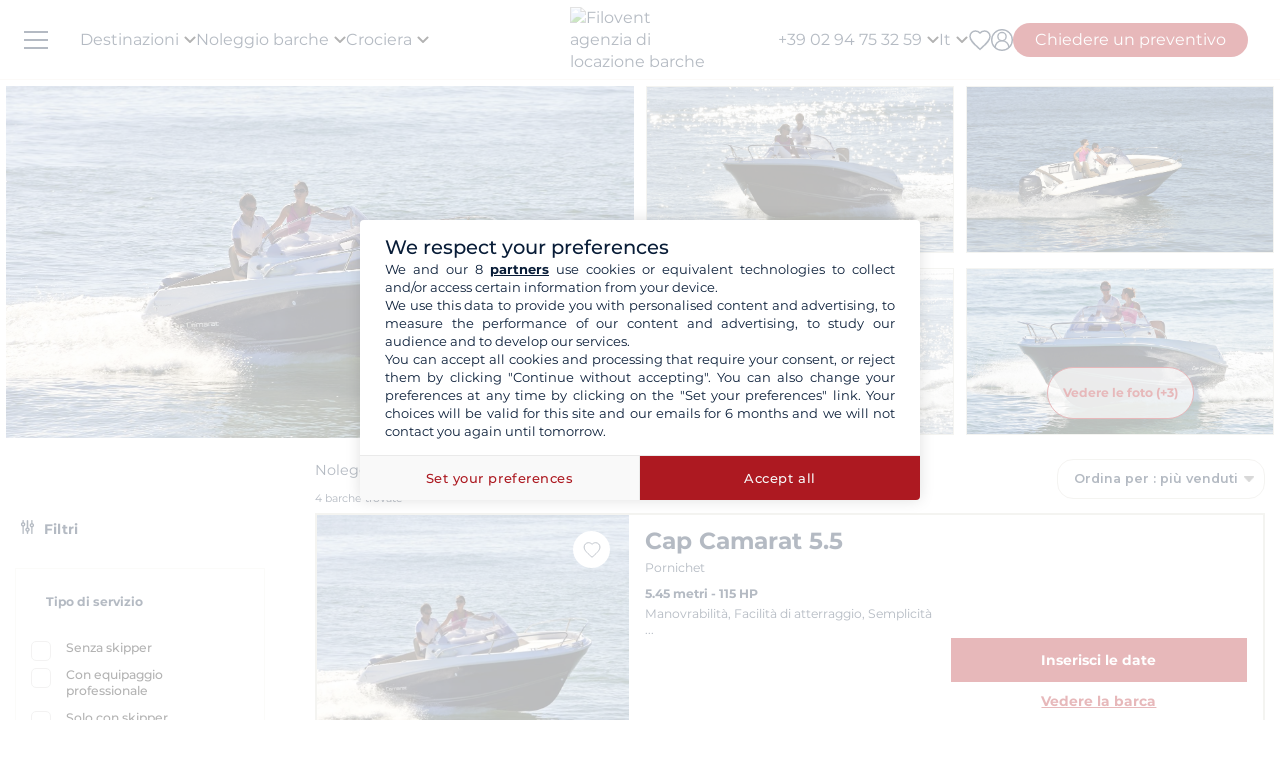

--- FILE ---
content_type: text/html; charset=UTF-8
request_url: https://www.filovent.com/it/noleggio-barche/flotta/modello/Cap_Camarat_5.5/11979.html
body_size: 44312
content:
<!DOCTYPE html><html lang="it"><head><link rel="preconnect" href="https://www.filovent.com"><link rel="preconnect" href="https://www.googletagmanager.com"><link rel="preconnect" href="https://fonts.googleapis.com"><link rel="preconnect" href="https://schema.org","@graph":[{"@type":"TravelAgency","@id":"www.filovent.com"><link rel="preconnect" href="https://www.google.com"><link rel="preconnect" href="https://www.instagram.com"><link rel="preconnect" href="https://www.w3.org"><link rel="preconnect" href="https://media.filovent.com"><link rel="preconnect" href="https://www.bohemiancoding.com"><link rel="preconnect" href="https://it.trustpilot.com"><link rel="preconnect" href="https://schema.org"><link rel="preconnect" href="https://www.linkedin.com"><link rel="preconnect" href="https://fr-fr.facebook.com"><link rel="preconnect" href="https://www.youtube.com"><link rel="preconnect" href="https://client.filovent.com"><link rel="preconnect" href="https://renter.filovent.com"><link rel="preconnect" href="https://www.tripadvisor.it"><link rel="preconnect" href="https://laravel-livewire.com"><!-- DOCKER PROD --> <meta charset="utf-8"> <meta name="viewport"        content="width=device-width, initial-scale=1 , maximum-scale=1.0, user-scalable=0"> <meta name="mobile-web-app-capable" content="yes" /> <meta name="csrf-token" content="1yjwvWM5M1zNZARIZ8iDSxcf2MJaJOOE3VmaOIHt"> <meta name="format-detection" content="telephone=no" /> <meta name="trustedsite-verification" content="a48efac844d09bfdb10e87c7a9267a08" /> <meta name="msvalidate.01" content="90A126BFF6683E0F3A622419D6991E5C" /> <meta name="google-site-verification" content="FdbwcnOkfkwzMAHCUnSAXlIigCalOdM-yq9VROiqedc" /> <meta name='botify-site-verification' content='aPS8ERk5twD3FqkmBlul9mq73LNXH1Za' /> <link rel="icon" href="https://www.filovent.com/favicon.ico" type="image/x-icon"> <link rel="shortcut icon" href="https://www.filovent.com/favicon.ico" type="image/x-icon"> <link rel="apple-touch-icon" sizes="180x180" href="https://www.filovent.com/apple-touch-icon.png"> <!-- Google Tag Manager --> <script>            (function(w, d, s, l, i) {                w[l] = w[l] || [];                w[l].push({                    'gtm.start': new Date().getTime(),                    event: 'gtm.js'                });                var f = d.getElementsByTagName(s)[0],                    j = d.createElement(s),                    dl = l != 'dataLayer' ? '&l=' + l : '';                j.async = true;                j.defer = true;                j.src =                    'https://www.googletagmanager.com/gtm.js?id=' + i + dl;                f.parentNode.insertBefore(j, f);            })(window, document, 'script', 'dataLayer', 'GTM-5DFVF5');            (function() {                try {                    window.setTimeout(function() {                        dataLayer.push({                            'event': 'afterLoad'                        });                    }, 5000);                } catch (err) {}            })();        </script> <!-- End Google Tag Manager --> <meta name="description" content="Noleggio Scafo open Cap Camarat 5.5 - Godetevi un soggiorno indimenticabile con Filovent, specialista della locazione barche Cap Camarat 5.5, con o senza skipper. Preventivo gratuito !" /> <title>Noleggio Scafo open Cap Camarat 5.5</title> <!-- Styles --> <style >[wire\:loading], [wire\:loading\.delay], [wire\:loading\.inline-block], [wire\:loading\.inline], [wire\:loading\.block], [wire\:loading\.flex], [wire\:loading\.table], [wire\:loading\.grid], [wire\:loading\.inline-flex] {display: none;}[wire\:loading\.delay\.shortest], [wire\:loading\.delay\.shorter], [wire\:loading\.delay\.short], [wire\:loading\.delay\.long], [wire\:loading\.delay\.longer], [wire\:loading\.delay\.longest] {display:none;}[wire\:offline] {display: none;}[wire\:dirty]:not(textarea):not(input):not(select) {display: none;}input:-webkit-autofill, select:-webkit-autofill, textarea:-webkit-autofill {animation-duration: 50000s;animation-name: livewireautofill;}@keyframes livewireautofill { from {} }</style> <link rel="alternate" hreflang="fr" href="https://www.filovent.com/location-voilier-Cap_Camarat_5.5-fiche-bateau-11979.html"> <link rel="alternate" hreflang="de" href="https://www.filovent.com/de/boot-mieten/flotte/modell/Cap_Camarat_5.5/11979.html"> <link rel="alternate" hreflang="es" href="https://www.filovent.com/es/alquiler-modelo-Cap_Camarat_5.5/11979.html"> <link rel="canonical" href="https://www.filovent.com/it/noleggio-barche/flotta/modello/Cap_Camarat_5.5/11979.html"> <link rel="alternate" hreflang="it" href="https://www.filovent.com/it/noleggio-barche/flotta/modello/Cap_Camarat_5.5/11979.html"> <link rel="alternate" hreflang="en-gb" href="https://www.filovent.com/uk/boat-hire/fleet/model/Cap_Camarat_5.5/11979.html"> <link rel="alternate" hreflang="en-us" href="https://www.filovent.com/us/yacht-charter/boat-model/Cap_Camarat_5.5/11979.html"> <link href="https://www.filovent.com/front/assets/img/logo.webp" rel="preload" as="image" fetchpriority="high"> <link        href="https://fonts.googleapis.com/css2?family=Montserrat:ital,wght@0,200;0,400;0,500;0,600;0,700;1,200;1,400;1,500;1,600;1,700&display=fallback"        rel="preload" as="font" fetchpriority="high" crossorigin> <link        href="https://fonts.googleapis.com/css2?family=Montserrat:ital,wght@0,200;0,400;0,500;0,600;0,700;1,200;1,400;1,500;1,600;1,700&display=fallback"        rel="stylesheet"> <link src="//dynamic.criteo.com/js/ld/ld.js?a=29085" rel="preload" fetchpriority="low" as="script" > <script  type="text/javascript"            src="//dynamic.criteo.com/js/ld/ld.js?a=29085" async="true"> </script> <script type="application/ld+json">        {"@context":"https://schema.org","@graph":[{"@type":"TravelAgency","@id":"https://www.filovent.com/it#organization","name":"Filovent","alternateName":"Gruppo Filovent","slogan":"Specialisti nel noleggio barche e nelle crociere dal 1995","url":"https://www.filovent.com/it","logo":{"@type":"ImageObject","url":"https://www.filovent.com/front/assets/img/logo.webp","width":250,"height":100},"image":{"@type":"ImageObject","url":"https://www.filovent.com/storage/Y2NleHpIcjhUdjA5N3FqaWtPMmdwRGxEaTlzWS1tZXRhYUc5dFpTMXRZV2x1TG1wd1p3LmpwZw.jpg","caption":"Filovent – Noleggio barche e crociere"},"priceRange":"€€–€€€","foundingDate":"1995","founder":{"@type":"Person","name":"Philippe Brunet"},"telephone":"+390294753259","email":"info@filovent.com","address":{"@type":"PostalAddress","streetAddress":"8 rue de l'Est","addressLocality":"Boulogne-Billancourt","postalCode":"92100","addressRegion":"Île-de-France","addressCountry":"FR"},"geo":{"@type":"GeoCoordinates","latitude":48.8356,"longitude":2.2411},"hasMap":"https://www.google.com/maps/place/8+Rue+de+l'Est,+92100+Boulogne-Billancourt","contactPoint":[{"@type":"ContactPoint","telephone":"+33170809735","contactType":"Assistenza clienti","availableLanguage":["fr","en","it"],"areaServed":"FR"},{"@type":"ContactPoint","email":"info@filovent.com","contactType":"Prenotazioni","availableLanguage":["fr","en","it"]}],"sameAs":["https://www.instagram.com/filovent/","https://www.facebook.com/filovent.fr/","https://www.linkedin.com/company/groupe-filovent"],"description":"Filovent è un'agenzia di viaggi specializzata nel noleggio barche, nelle crociere in cabina e nelle houseboat. Offriamo esperienze su misura per ogni livello, dall'autonomia totale alle crociere con equipaggio tutto incluso.","aggregateRating":{"@type":"AggregateRating","ratingValue":"8.6","bestRating":"10","worstRating":"0","ratingCount":177,"reviewCount":177},"knowsAbout":["noleggio barche","noleggio catamarani","noleggio barche a vela","noleggio barche a motore","yacht charter","bareboat charter","skippered charter","crewed charter","crociere in cabina","crociere fluviali","vacanze in houseboat","canal boat / houseboat"],"areaServed":[{"@type":"Place","name":"Egitto"},{"@type":"Place","name":"Croazia"},{"@type":"Place","name":"Grecia"},{"@type":"Place","name":"Italia"},{"@type":"Place","name":"Caraibi"},{"@type":"Place","name":"Costa Azzurra"},{"@type":"Place","name":"Fiordi norvegesi"},{"@type":"Place","name":"Corsica"},{"@type":"Place","name":"Spagna"},{"@type":"Place","name":"Polinesia Francese"},{"@type":"Place","name":"Canal du Midi"},{"@type":"Place","name":"Seychelles"},{"@type":"Place","name":"Turchia"}],"hasOfferCatalog":{"@type":"OfferCatalog","name":"I nostri servizi di noleggio barche e crociere","itemListElement":[{"@type":"Offer","@id":"https://www.filovent.com/it#bareboat","itemOffered":{"@type":"Service","name":"Noleggio barca senza skipper","serviceType":"Bareboat charter","description":"Hai le competenze per condurre e gestire l’imbarcazione: goditi la piena autonomia. Per diportisti esperti che vogliono gestire navigazione, ancoraggi e soste in autonomia.","provider":{"@id":"https://www.filovent.com/it#organization"}},"priceSpecification":{"@type":"PriceSpecification","priceCurrency":"EUR"}},{"@type":"Offer","@id":"https://www.filovent.com/it#skippered","itemOffered":{"@type":"Service","name":"Noleggio barca con skipper","serviceType":"Skippered charter","description":"Non servono conoscenze specifiche: uno skipper professionista gestisce la navigazione. Resti il locatario e responsabile dell’imbarcazione, imparando dalla sua esperienza locale.","provider":{"@id":"https://www.filovent.com/it#organization"}},"priceSpecification":{"@type":"PriceSpecification","priceCurrency":"EUR"}},{"@type":"Offer","@id":"https://www.filovent.com/it#crewed","itemOffered":{"@type":"Service","name":"Crociera con equipaggio","serviceType":"Crewed charter","description":"La versione di lusso: sali a bordo di uno yacht in esercizio commerciale, come su una piccola nave privata. L’equipaggio (capitano, hostess, chef) si occupa di tutto. Di norma su yacht o catamarani di grandi dimensioni.","provider":{"@id":"https://www.filovent.com/it#organization"}},"priceSpecification":{"@type":"PriceSpecification","priceCurrency":"EUR"}},{"@type":"Offer","@id":"https://www.filovent.com/it#cabin","itemOffered":{"@type":"Service","name":"Crociera in cabina","serviceType":"Cabin cruise","description":"Prenoti una cabina a bordo di un’imbarcazione premium e a misura d’uomo, condivisa con altri viaggiatori. Un equipaggio professionale gestisce navigazione, cucina e servizio di bordo. Itinerario e attività sono pianificati in anticipo.","provider":{"@id":"https://www.filovent.com/it#organization"}},"priceSpecification":{"@type":"PriceSpecification","priceCurrency":"EUR"}},{"@type":"Offer","@id":"https://www.filovent.com/it#houseboat","itemOffered":{"@type":"Service","name":"Noleggio houseboat","serviceType":"Canal boat / Houseboat","description":"Barche fluviali senza patente per scoprire le regioni più belle d’Europa — in Francia sul Canal du Midi o sul Canal du Vernay, e itinerari in Olanda e Germania.","provider":{"@id":"https://www.filovent.com/it#organization"}},"priceSpecification":{"@type":"PriceSpecification","priceCurrency":"EUR"}}]}}]}        </script> <style>        .sd-cmp-3H8D2{            padding: 25px!important;            gap: 8px!important;        }        .sd-cmp-3nwYC,        .sd-cmp-3nwYC div,        .sd-cmp-3nwYC span        {            display: block!important;            text-align: center!important;        }    </style> <style>            :root {                                    --cl-cta-bg: #af141c;                                    --cl-red-bg: #f00;                                    --cl-blue-bg: #081C37;                                    --cl-gray-bg: #f4f2ec;                                    --cl-cta-font: #af141c;                                    --cl-red-font: #f00;                                    --cl-blue-1-bg: #015aa5;                                    --cl-blue-2-bg: #04abef;                                    --cl-blue-3-bg: #00b8f8;                                    --cl-blue-4-bg: #003366;                                    --cl-blue-5-bg: #1793d7;                                    --cl-blue-6-bg: #081C37;                                    --cl-blue-7-bg: #004ba4;                                    --cl-blue-8-bg: #1e2f97;                                    --cl-blue-9-bg: #081C37;                                    --cl-blue-font: #081C37;                                    --cl-cta-hover: #af141c;                                    --cl-gray-0-bg: #f5f2ed;                                    --cl-gray-1-bg: #dddad3;                                    --cl-gray-2-bg: #e8e6df;                                    --cl-gray-3-bg: #f6f5f3;                                    --cl-gray-4-bg: #f6f4ef;                                    --cl-gray-5-bg: #8590b7;                                    --cl-gray-6-bg: #cccccc;                                    --cl-gray-7-bg: #e0e4e4;                                    --cl-gray-8-bg: #666666;                                    --cl-gray-9-bg: #b1b5af;                                    --cl-gray-font: #f4f2ec;                                    --cl-red-hover: #f00;                                    --cl-black-1-bg: #081C37;                                    --cl-black-2-bg: #081C37;                                    --cl-black-3-bg: #081C37;                                    --cl-blue-hover: #081C37;                                    --cl-cta-border: #af141c;                                    --cl-gray-10-bg: #cecece;                                    --cl-gray-11-bg: #cccccc;                                    --cl-gray-12-bg: #f6f5f5;                                    --cl-gray-13-bg: #dbd9d4;                                    --cl-gray-hover: #f4f2ec;                                    --cl-red-border: #f00;                                    --cl-blue-1-font: #015aa5;                                    --cl-blue-2-font: #04abef;                                    --cl-blue-3-font: #00b8f8;                                    --cl-blue-4-font: #003366;                                    --cl-blue-5-font: #1793d7;                                    --cl-blue-6-font: #081C37;                                    --cl-blue-7-font: #004ba4;                                    --cl-blue-8-font: #1e2f97;                                    --cl-blue-9-font: #081C37;                                    --cl-blue-border: #081C37;                                    --cl-gray-0-font: #f5f2ed;                                    --cl-gray-1-font: #dddad3;                                    --cl-gray-2-font: #e8e6df;                                    --cl-gray-3-font: #f6f5f3;                                    --cl-gray-4-font: #f6f4ef;                                    --cl-gray-5-font: #8590b7;                                    --cl-gray-6-font: #cccccc;                                    --cl-gray-7-font: #e0e4e4;                                    --cl-gray-8-font: #666666;                                    --cl-gray-9-font: #b1b5af;                                    --cl-gray-border: #f4f2ec;                                    --cl-black-1-font: #081C37;                                    --cl-black-2-font: #081C37;                                    --cl-black-3-font: #081C37;                                    --cl-blue-1-hover: #015aa5;                                    --cl-blue-2-hover: #04abef;                                    --cl-blue-3-hover: #00b8f8;                                    --cl-blue-4-hover: #003366;                                    --cl-blue-5-hover: #1793d7;                                    --cl-blue-6-hover: #081C37;                                    --cl-blue-7-hover: #004ba4;                                    --cl-blue-8-hover: #1e2f97;                                    --cl-blue-9-hover: #081C37;                                    --cl-gray-0-hover: #f5f2ed;                                    --cl-gray-1-hover: #dddad3;                                    --cl-gray-10-font: #cecece;                                    --cl-gray-11-font: #cccccc;                                    --cl-gray-12-font: #f6f5f5;                                    --cl-gray-13-font: #dbd9d4;                                    --cl-gray-2-hover: #e8e6df;                                    --cl-gray-3-hover: #f6f5f3;                                    --cl-gray-4-hover: #f6f4ef;                                    --cl-gray-5-hover: #8590b7;                                    --cl-gray-6-hover: #cccccc;                                    --cl-gray-7-hover: #e0e4e4;                                    --cl-gray-8-hover: #666666;                                    --cl-gray-9-hover: #b1b5af;                                    --cl-black-1-hover: #081C37;                                    --cl-black-2-hover: #081C37;                                    --cl-black-3-hover: #081C37;                                    --cl-blue-1-border: #015aa5;                                    --cl-blue-2-border: #04abef;                                    --cl-blue-3-border: #00b8f8;                                    --cl-blue-4-border: #003366;                                    --cl-blue-5-border: #1793d7;                                    --cl-blue-6-border: #081C37;                                    --cl-blue-7-border: #004ba4;                                    --cl-blue-8-border: #1e2f97;                                    --cl-blue-9-border: #081C37;                                    --cl-gray-0-border: #f5f2ed;                                    --cl-gray-1-border: #dddad3;                                    --cl-gray-10-hover: #cecece;                                    --cl-gray-11-hover: #cccccc;                                    --cl-gray-12-hover: #f6f5f5;                                    --cl-gray-13-hover: #dbd9d4;                                    --cl-gray-2-border: #e8e6df;                                    --cl-gray-3-border: #f6f5f3;                                    --cl-gray-4-border: #f6f4ef;                                    --cl-gray-5-border: #8590b7;                                    --cl-gray-6-border: #cccccc;                                    --cl-gray-7-border: #e0e4e4;                                    --cl-gray-8-border: #666666;                                    --cl-gray-9-border: #b1b5af;                                    --cl-black-1-border: #081C37;                                    --cl-black-2-border: #081C37;                                    --cl-black-3-border: #081C37;                                    --cl-filter-show-bg: #f00;                                    --cl-gray-10-border: #cecece;                                    --cl-gray-11-border: #cccccc;                                    --cl-gray-12-border: #f6f5f5;                                    --cl-gray-13-border: #dbd9d4;                                    --cl-menu-footer-bg: #081C37;                                    --cl-filter-show-font: #f00;                                    --cl-footer-social-bg: #081C37;                                    --cl-menu-footer-font: #081C37;                                    --cl-filter-show-hover: #f00;                                    --cl-menu-footer-hover: #081C37;                                    --cl-filter-show-border: #f00;                                    --cl-footer-social-font: #081C37;                                    --cl-menu-footer-border: #081C37;                                    --cl-copyright-footer-bg: #081C37;                                    --cl-footer-social-hover: #081C37;                                    --cl-footer-social-border: #081C37;                                    --cl-copyright-footer-font: #081C37;                                    --cl-copyright-footer-hover: #081C37;                                    --cl-copyright-footer-border: #081C37;                            }    </style> <link rel="stylesheet" href="/front/assets/css/page/manufacturer-brand.css?id=e1e1ade78c66fd6b774d372399a21537"> <script src='/dist/assets/main-DKeVhgPC.js'></script><link rel='stylesheet' href='/dist/assets/main-5S_DCCRu.css' /></head><body x-data="main('it', true, true ,  true )" data-mode="d" > <!-- Google Tag Manager --> <noscript><iframe src="https://www.googletagmanager.com/ns.html?id=GTM-5DFVF5"            height="0" width="0" style="display:none;visibility:hidden"></iframe></noscript> <!-- End Google Tag Manager --> <style>    @media (max-width: 1024px) {        .countdown{            display: none !important;        }    }</style> <header x-data="headerScrollHandler(false)"    :class="{ '!z-1000': hasScrolled }"    class="flv-header-v2"> <div class="flv-header-top"> <div class="menu-burger"> <div class="nav-overlay"></div> <div class="flv-toggle-menu box-border"> <div class="flv-burger-menu-line line1"></div> <div class="flv-burger-menu-line line2"></div> <div class="flv-burger-menu-line line3"></div> </div> <nav class="flv-nav-bar-burger  flv-scroll-smooty "> <div class="flv-logo-burger"> <img                            src="https://www.filovent.com/storage/public/888/logoslogo-6931809695945.webp"                             alt="Filovent agenzia di locazione barche"                class="max-w-[110px] sm:max-w-[140px]"> </div> <ul class="px-0 pt-15 pb-2"> <li class="nav-li-item-burger"> <a href="https://www.filovent.com/it/noleggio-barche/destinazioni.html" class="nav-link-burger hover:underline">                        Destinazioni                    </a> </li> <li class="nav-li-item-burger"> <a href="https://www.filovent.com/it/landing/tutte-le-nostre-barche" class="nav-link-burger hover:underline">Noleggio barche</a> </li> <li class="nav-li-item-burger"> <a href="https://www.filovent.com/it/crociera"                        class="nav-link-burger hover:underline">Crociera</a> </li> <li class="nav-li-item-burger"> <a href="https://www.filovent.com/it/magazine"                        class="nav-link-burger hover:underline">Magazine</a> </li> <li class="nav-li-item-burger"> <a href="https://www.filovent.com/it/brochure"                    class="nav-link-burger hover:underline">Brochure</a> </li> <li class="nav-li-item-burger"> <a href="https://www.filovent.com/it/magazine/tags/itinerari" class="nav-link-burger hover:underline">Percorsi</a> </li> <li class="nav-li-item-burger"> <a href="https://www.filovent.com/it/noleggio-barche/flotta.html"                    class="nav-link-burger hover:underline">Tutti i costruttori</a> </li> <li class="nav-li-item-burger"> <a href="https://www.filovent.com/it/chi-siamo"                    class="nav-link-burger hover:underline">Chi siamo?</a> </li> <li class="nav-li-item-burger"> <a href="https://www.filovent.com/it/front/contacts"                    class="nav-link-burger hover:underline">Contatti</a> </li> </ul> <ul class="pt-2 border-t border-[#F5F0EA]"> <div wire:id="zPJZCf5ZxP1OVrdgcw0K" wire:initial-data="{&quot;fingerprint&quot;:{&quot;id&quot;:&quot;zPJZCf5ZxP1OVrdgcw0K&quot;,&quot;name&quot;:&quot;auth.v2.burger-connection&quot;,&quot;locale&quot;:&quot;it&quot;,&quot;path&quot;:&quot;it\/noleggio-barche\/flotta\/modello\/Cap_Camarat_5.5\/11979.html&quot;,&quot;method&quot;:&quot;GET&quot;,&quot;v&quot;:&quot;acj&quot;},&quot;effects&quot;:{&quot;listeners&quot;:[&quot;auth_refresh&quot;]},&quot;serverMemo&quot;:{&quot;children&quot;:[],&quot;errors&quot;:[],&quot;htmlHash&quot;:&quot;9e3b7d2f&quot;,&quot;data&quot;:{&quot;isCustomer&quot;:false,&quot;isGuest&quot;:false,&quot;isBroker&quot;:false,&quot;locale&quot;:&quot;it&quot;,&quot;isModClient&quot;:false},&quot;dataMeta&quot;:[],&quot;checksum&quot;:&quot;973c09302d94acc5d6f9800507c313254ea581f02a937f8bf5253c08b546ddce&quot;}}" class=""> <li class="px-5 py-1" > <a wire:click="$emit('open_login')" class="nav-link-burger hover:underline">Mio account</a> </li> </div><!-- Livewire Component wire-end:zPJZCf5ZxP1OVrdgcw0K --> </ul> <ul> <li class="nav-li-item-burger"> <a @click="emitEvent('show_wish_list')" class="nav-link-burger hover:underline">                    I miei preferiti                </a> </li> <li class="nav-li-item-burger"> <a href="https://www.filovent.com/it/informazioni-legali"                    class="nav-link-burger hover:underline">Informazioni legali</a> </li> <li class="nav-li-item-burger"> <a href="https://www.filovent.com/it/condizioni-generali"                    class="nav-link-burger hover:underline">Condizioni Generali - Noleggio barche</a> </li> <li class="nav-li-item-burger"> <a href="https://www.filovent.com/it/condizioni-generali-crociera-cabina"                    class="nav-link-burger hover:underline">Condizioni Generali - Crociera</a> </li> <li class="nav-li-item-burger visible xl:hidden"> <a @click="emitEvent('show_main_contact_form')"                    class="nav-link-burger hover:underline">I nostri esperti vi consigliano</a> </li> <li class="nav-li-item-burger visible xl:hidden" class="nav-link-burger hover:underline"> <a class="flex nav-link-burger hover:underline" @click="emitEvent('show_locale_modal')"> <img width="20" height="18"                            src="https://www.filovent.com/front/assets/img/flags/it.png" alt="icon-flag"                            loading="lazy"> <span class="pl-2"> Italiano</span> </a> </li> </ul> </nav> <div> <div wire:id="CSrZLpfGEYIYu93wHxr8" wire:initial-data="{&quot;fingerprint&quot;:{&quot;id&quot;:&quot;CSrZLpfGEYIYu93wHxr8&quot;,&quot;name&quot;:&quot;front.v2.locale-modal&quot;,&quot;locale&quot;:&quot;it&quot;,&quot;path&quot;:&quot;it\/noleggio-barche\/flotta\/modello\/Cap_Camarat_5.5\/11979.html&quot;,&quot;method&quot;:&quot;GET&quot;,&quot;v&quot;:&quot;acj&quot;},&quot;effects&quot;:{&quot;listeners&quot;:[&quot;show_locale_modal&quot;,&quot;close_locale_modal&quot;]},&quot;serverMemo&quot;:{&quot;children&quot;:[],&quot;errors&quot;:[],&quot;htmlHash&quot;:&quot;45b8dafb&quot;,&quot;data&quot;:{&quot;pageRoutes&quot;:[{&quot;key&quot;:&quot;it&quot;,&quot;url&quot;:&quot;https:\/\/www.filovent.com\/it\/noleggio-barche\/flotta\/modello\/Cap_Camarat_5.5\/11979.html&quot;},{&quot;key&quot;:&quot;de&quot;,&quot;url&quot;:&quot;https:\/\/www.filovent.com\/de\/boot-mieten\/flotte\/modell\/Cap_Camarat_5.5\/11979.html&quot;},{&quot;key&quot;:&quot;uk&quot;,&quot;url&quot;:&quot;https:\/\/www.filovent.com\/uk\/boat-hire\/fleet\/model\/Cap_Camarat_5.5\/11979.html&quot;},{&quot;key&quot;:&quot;us&quot;,&quot;url&quot;:&quot;https:\/\/www.filovent.com\/us\/yacht-charter\/boat-model\/Cap_Camarat_5.5\/11979.html&quot;},{&quot;key&quot;:&quot;es&quot;,&quot;url&quot;:&quot;https:\/\/www.filovent.com\/es\/alquiler-modelo-Cap_Camarat_5.5\/11979.html&quot;},{&quot;key&quot;:&quot;fr&quot;,&quot;url&quot;:&quot;https:\/\/www.filovent.com\/location-voilier-Cap_Camarat_5.5-fiche-bateau-11979.html&quot;}],&quot;open&quot;:false,&quot;nested&quot;:false},&quot;dataMeta&quot;:{&quot;collections&quot;:[&quot;pageRoutes&quot;]},&quot;checksum&quot;:&quot;1fcad0b0675ce2c19b024ea41da658bae5e7a096d0b88d27348414208f4e6a47&quot;}}"class="flv-modal"x-data="toolsModal(window.Livewire.find('CSrZLpfGEYIYu93wHxr8').entangle('open'))"x-bind="dialogue"> <div class="flv-modal-body locale-modal-body" id="flv-modal-body"> <span class="icon-close iconeClose" @click="closeModalLocale()"> <svg  class="code-color iconeClose" width="20px" height="20px" xmlns="http://www.w3.org/2000/svg" version="1.0" preserveAspectRatio="xMidYMid meet" viewBox="0 0 28.98 28"> <g transform="translate(0.000000,28.000000) scale(0.100000,-0.100000)"> <path            d="M0 267 c0 -8 27 -39 59 -70 l60 -57 -60 -57 c-57 -54 -73 -83 -46 -83 7 0 37 25 67 55 30 30 59 55 65 55 6 0 35 -25 65 -55 30 -30 60 -55 67 -55 27 0 11 29 -46 83 l-60 57 60 57 c57 54 73 83 46 83 -7 0 -37 -25 -67 -55 -30 -30 -59 -55 -65 -55 -6 0 -35 25 -65 55 -54 54 -80 68 -80 42z" /> </g></svg> </span> <div class="flv-modal-content wish"> <a href="https://www.filovent.com/it/noleggio-barche/flotta/modello/Cap_Camarat_5.5/11979.html" class="flex mb-3 hover:underline last:mb-0"> <img height="16" width="16"                    src="https://www.filovent.com/front/assets/img/flags/it.png"                    loading="lazy"> <span class="text-sm ml-2 text-blue-font">                    Italiano                </span> </a> <a href="https://www.filovent.com/de/boot-mieten/flotte/modell/Cap_Camarat_5.5/11979.html" class="flex mb-3 hover:underline last:mb-0"> <img height="16" width="16"                    src="https://www.filovent.com/front/assets/img/flags/de.png"                    loading="lazy"> <span class="text-sm ml-2 text-blue-font">                    Deutsch                </span> </a> <a href="https://www.filovent.com/uk/boat-hire/fleet/model/Cap_Camarat_5.5/11979.html" class="flex mb-3 hover:underline last:mb-0"> <img height="16" width="16"                    src="https://www.filovent.com/front/assets/img/flags/uk.png"                    loading="lazy"> <span class="text-sm ml-2 text-blue-font">                    English (UK)                </span> </a> <a href="https://www.filovent.com/us/yacht-charter/boat-model/Cap_Camarat_5.5/11979.html" class="flex mb-3 hover:underline last:mb-0"> <img height="16" width="16"                    src="https://www.filovent.com/front/assets/img/flags/us.png"                    loading="lazy"> <span class="text-sm ml-2 text-blue-font">                    English (US)                </span> </a> <a href="https://www.filovent.com/es/alquiler-modelo-Cap_Camarat_5.5/11979.html" class="flex mb-3 hover:underline last:mb-0"> <img height="16" width="16"                    src="https://www.filovent.com/front/assets/img/flags/es.png"                    loading="lazy"> <span class="text-sm ml-2 text-blue-font">                    Español                </span> </a> <a href="https://www.filovent.com/location-voilier-Cap_Camarat_5.5-fiche-bateau-11979.html" class="flex mb-3 hover:underline last:mb-0"> <img height="16" width="16"                    src="https://www.filovent.com/front/assets/img/flags/fr.png"                    loading="lazy"> <span class="text-sm ml-2 text-blue-font">                    Français                </span> </a> </div> </div></div><!-- Livewire Component wire-end:CSrZLpfGEYIYu93wHxr8 --></div></div> <!--Logo--> <a class="flv-logo-header" href="https://www.filovent.com/it"> <img                                src="https://www.filovent.com/storage/public/888/logoslogo-6931809695945.webp"                alt="Filovent agenzia di locazione barche"                width="140"                height="35"                class="max-w-[110px] sm:max-w-[140px]"                > </a> <nav class="flex justify-between flex-1"> <!--LEFT MENU--> <ul class="flv-menu-header-ul menu-left"> <li class="hidden xl:block"> <div> <span class="flv-nav-link-custom" toggle-tab-menu>        Destinazioni        <svg class="transition-transform duration-200 transform" style="margin-left: 5px;"     width="12"     height="12"    viewBox="6 10 12 7" fill="#000" xmlns="http://www.w3.org/2000/svg"> <path d="M15.8805 10.2901L12.0005 14.1701L8.12047 10.2901C7.73047 9.90006 7.10047 9.90006 6.71047 10.2901C6.32047 10.6801 6.32047 11.3101 6.71047 11.7001L11.3005 16.2901C11.6905 16.6801 12.3205 16.6801 12.7105 16.2901L17.3005 11.7001C17.6905 11.3101 17.6905 10.6801 17.3005 10.2901C16.9105 9.91006 16.2705 9.90006 15.8805 10.2901Z"></path></svg> </span> <div class="flv-dropdown-section hidden"> <div class="flv-dropdown-content  h-[90vh]"> <div class="flex"> <div class="flex-col w-1/6 min-w-[250px] min-h-[760px] bg-[#fbfbfb]"> <button class="flv-tab-link active" toggle-tab-content data-id="tab1"> <span>Noleggio di barche<br /> <span class="font-normal italic">Con o senza skipper</span> </span> </button> <button class="flv-tab-link" toggle-tab-content data-id="tab2"><span>Crociera alla cabina</span> </button> <button class="flv-tab-link" toggle-tab-content data-id="tab3"><span>Noleggio di houseboats<br /> <span class="font-normal italic">Senza patente</span> </span> </button> </div> <div class="flex-col w-5/6 px-5"> <div id="tab1" class="tab-content-item active  flv-scroll-smooty max-h-[600px]"> <div class="columns-5 gap-4"> <div class="mb-3"> <span class="list-subtitle">Atlantico</span> <ul class="list-group"> <li> <a href="https://www.filovent.com/it/noleggio-barche/Azzorre_isole.html"                                            class="list-item">                                            Azzorre isole                                        </a> </li> <li> <a href="https://www.filovent.com/it/noleggio-barche/Belgio.html"                                            class="list-item">                                            Belgio                                        </a> </li> <li> <a href="https://www.filovent.com/it/noleggio-barche/Brasile.html"                                            class="list-item">                                            Brasile                                        </a> </li> <li> <a href="https://www.filovent.com/it/noleggio-barche/Canada.html"                                            class="list-item">                                            Canada                                        </a> </li> <li> <a href="https://www.filovent.com/it/noleggio-barche/Francia_costa_atlantica.html"                                            class="list-item">                                            Francia (costa atlantica)                                        </a> </li> <li> <a href="https://www.filovent.com/it/noleggio-barche/Francia_la_Manica.html"                                            class="list-item">                                            Francia (la Manica)                                        </a> </li> <li> <a href="https://www.filovent.com/it/noleggio-barche/Inghilterra.html"                                            class="list-item">                                            Inghilterra                                        </a> </li> <li> <a href="https://www.filovent.com/it/noleggio-barche/Irlanda.html"                                            class="list-item">                                            Irlanda                                        </a> </li> <li> <a href="https://www.filovent.com/it/noleggio-barche/Islanda.html"                                            class="list-item">                                            Islanda                                        </a> </li> <li> <a href="https://www.filovent.com/it/noleggio-barche/Isole_Canarie.html"                                            class="list-item">                                            Isole Canarie                                        </a> </li> <li> <a href="https://www.filovent.com/it/noleggio-barche/Isole_di_Capo_Verde.html"                                            class="list-item">                                            Isole di Capo Verde                                        </a> </li> <li> <a href="https://www.filovent.com/it/noleggio-barche/Madeira.html"                                            class="list-item">                                            Madeira                                        </a> </li> <li> <a href="https://www.filovent.com/it/noleggio-barche/Norvegia.html"                                            class="list-item">                                            Norvegia                                        </a> </li> <li> <a href="https://www.filovent.com/it/noleggio-barche/Olanda.html"                                            class="list-item">                                            Olanda                                        </a> </li> <li> <a href="https://www.filovent.com/it/noleggio-barche/Portogallo.html"                                            class="list-item">                                            Portogallo                                        </a> </li> <li> <a href="https://www.filovent.com/it/noleggio-barche/Scozia.html"                                            class="list-item">                                            Scozia                                        </a> </li> <li> <a href="https://www.filovent.com/it/noleggio-barche/Stati_Uniti.html"                                            class="list-item">                                            Stati Uniti                                        </a> </li> </ul> </div> <div class="mb-3"> <span class="list-subtitle">Caraibi</span> <ul class="list-group"> <li> <a href="https://www.filovent.com/it/noleggio-barche/Anguilla.html"                                            class="list-item">                                            Anguilla                                        </a> </li> <li> <a href="https://www.filovent.com/it/noleggio-barche/Antigua.html"                                            class="list-item">                                            Antigua                                        </a> </li> <li> <a href="https://www.filovent.com/it/noleggio-barche/Bahamas.html"                                            class="list-item">                                            Bahamas                                        </a> </li> <li> <a href="https://www.filovent.com/it/noleggio-barche/Barbados.html"                                            class="list-item">                                            Barbados                                        </a> </li> <li> <a href="https://www.filovent.com/it/noleggio-barche/Belize.html"                                            class="list-item">                                            Belize                                        </a> </li> <li> <a href="https://www.filovent.com/it/noleggio-barche/Colombia.html"                                            class="list-item">                                            Colombia                                        </a> </li> <li> <a href="https://www.filovent.com/it/noleggio-barche/Cuba.html"                                            class="list-item">                                            Cuba                                        </a> </li> <li> <a href="https://www.filovent.com/it/noleggio-barche/Dominica.html"                                            class="list-item">                                            Dominica                                        </a> </li> <li> <a href="https://www.filovent.com/it/noleggio-barche/Giamaica.html"                                            class="list-item">                                            Giamaica                                        </a> </li> <li> <a href="https://www.filovent.com/it/noleggio-barche/Grenada.html"                                            class="list-item">                                            Grenada                                        </a> </li> <li> <a href="https://www.filovent.com/it/noleggio-barche/Guadalupa.html"                                            class="list-item">                                            Guadalupa                                        </a> </li> <li> <a href="https://www.filovent.com/it/noleggio-barche/Isole_Vergini_britanniche.html"                                            class="list-item">                                            Isole Vergini britanniche                                        </a> </li> <li> <a href="https://www.filovent.com/it/noleggio-barche/Martinica.html"                                            class="list-item">                                            Martinica                                        </a> </li> <li> <a href="https://www.filovent.com/it/noleggio-barche/Panama.html"                                            class="list-item">                                            Panama                                        </a> </li> <li> <a href="https://www.filovent.com/it/noleggio-barche/Porto_Rico.html"                                            class="list-item">                                            Porto Rico                                        </a> </li> <li> <a href="https://www.filovent.com/it/noleggio-barche/repubblica-dominicana.html"                                            class="list-item">                                            Repubblica Dominicana                                        </a> </li> <li> <a href="https://www.filovent.com/it/noleggio-barche/Saint_Kitts.html"                                            class="list-item">                                            Saint Kitts                                        </a> </li> <li> <a href="https://www.filovent.com/it/noleggio-barche/Saint_Vincent_e_Grenadine.html"                                            class="list-item">                                            Saint Vincent e Grenadine                                        </a> </li> <li> <a href="https://www.filovent.com/it/noleggio-barche/SaintBarthelemy.html"                                            class="list-item">                                            Saint-Barthélemy                                        </a> </li> <li> <a href="https://www.filovent.com/it/noleggio-barche/SaintMartin.html"                                            class="list-item">                                            Saint-Martin                                        </a> </li> <li> <a href="https://www.filovent.com/it/noleggio-barche/Santa_Lucia.html"                                            class="list-item">                                            Santa Lucia                                        </a> </li> <li> <a href="https://www.filovent.com/it/noleggio-barche/Venezuela.html"                                            class="list-item">                                            Venezuela                                        </a> </li> </ul> </div> <div class="mb-3"> <span class="list-subtitle">Mar Baltico</span> <ul class="list-group"> <li> <a href="https://www.filovent.com/it/noleggio-barche/Danimarca.html"                                            class="list-item">                                            Danimarca                                        </a> </li> <li> <a href="https://www.filovent.com/it/noleggio-barche/Estonia.html"                                            class="list-item">                                            Estonia                                        </a> </li> <li> <a href="https://www.filovent.com/it/noleggio-barche/Finlandia.html"                                            class="list-item">                                            Finlandia                                        </a> </li> <li> <a href="https://www.filovent.com/it/noleggio-barche/Germania.html"                                            class="list-item">                                            Germania                                        </a> </li> <li> <a href="https://www.filovent.com/it/noleggio-barche/Lituania.html"                                            class="list-item">                                            Lituania                                        </a> </li> <li> <a href="https://www.filovent.com/it/noleggio-barche/Polonia.html"                                            class="list-item">                                            Polonia                                        </a> </li> <li> <a href="https://www.filovent.com/it/noleggio-barche/Russia.html"                                            class="list-item">                                            Russia                                        </a> </li> <li> <a href="https://www.filovent.com/it/noleggio-barche/Svezia.html"                                            class="list-item">                                            Svezia                                        </a> </li> </ul> </div> <div class="mb-3"> <span class="list-subtitle">Mar Rosso</span> <ul class="list-group"> <li> <a href="https://www.filovent.com/it/noleggio-barche/Egitto.html"                                            class="list-item">                                            Egitto                                        </a> </li> </ul> </div> <div class="mb-3"> <span class="list-subtitle">Mediterraneo</span> <ul class="list-group"> <li> <a href="https://www.filovent.com/it/noleggio-barche/Cipro.html"                                            class="list-item">                                            Cipro                                        </a> </li> <li> <a href="https://www.filovent.com/it/noleggio-barche/Corsica.html"                                            class="list-item">                                            Corsica                                        </a> </li> <li> <a href="https://www.filovent.com/it/noleggio-barche/Croazia.html"                                            class="list-item">                                            Croazia                                        </a> </li> <li> <a href="https://www.filovent.com/it/noleggio-barche/Francia_mediterranea.html"                                            class="list-item">                                            Francia mediterranea                                        </a> </li> <li> <a href="https://www.filovent.com/it/noleggio-barche/Grecia.html"                                            class="list-item">                                            Grecia                                        </a> </li> <li> <a href="https://www.filovent.com/it/noleggio-barche/Italia.html"                                            class="list-item">                                            Italia                                        </a> </li> <li> <a href="https://www.filovent.com/it/noleggio-barche/Malta.html"                                            class="list-item">                                            Malta                                        </a> </li> <li> <a href="https://www.filovent.com/it/noleggio-barche/Montenegro.html"                                            class="list-item">                                            Montenegro                                        </a> </li> <li> <a href="https://www.filovent.com/it/noleggio-barche/Slovenia.html"                                            class="list-item">                                            Slovenia                                        </a> </li> <li> <a href="https://www.filovent.com/it/noleggio-barche/Spagna__Isole_Baleari.html"                                            class="list-item">                                            Spagna - Isole Baleari                                        </a> </li> <li> <a href="https://www.filovent.com/it/noleggio-barche/Turchia.html"                                            class="list-item">                                            Turchia                                        </a> </li> </ul> </div> <div class="mb-3"> <span class="list-subtitle">Oceano Indiano</span> <ul class="list-group"> <li> <a href="https://www.filovent.com/it/noleggio-barche/Birmania.html"                                            class="list-item">                                            Birmania                                        </a> </li> <li> <a href="https://www.filovent.com/it/noleggio-barche/Indonesia.html"                                            class="list-item">                                            Indonesia                                        </a> </li> <li> <a href="https://www.filovent.com/it/noleggio-barche/Isola_Mauritius.html"                                            class="list-item">                                            Isola Mauritius                                        </a> </li> <li> <a href="https://www.filovent.com/it/noleggio-barche/Isole_Seychelles.html"                                            class="list-item">                                            Isole Seychelles                                        </a> </li> <li> <a href="https://www.filovent.com/it/noleggio-barche/Madagascar.html"                                            class="list-item">                                            Madagascar                                        </a> </li> <li> <a href="https://www.filovent.com/it/noleggio-barche/Maldive.html"                                            class="list-item">                                            Maldive                                        </a> </li> <li> <a href="https://www.filovent.com/it/noleggio-barche/Malesia.html"                                            class="list-item">                                            Malesia                                        </a> </li> <li> <a href="https://www.filovent.com/it/noleggio-barche/Singapore.html"                                            class="list-item">                                            Singapore                                        </a> </li> <li> <a href="https://www.filovent.com/it/noleggio-barche/Sri_Lanka.html"                                            class="list-item">                                            Sri Lanka                                        </a> </li> <li> <a href="https://www.filovent.com/it/noleggio-barche/Tailandia.html"                                            class="list-item">                                            Tailandia                                        </a> </li> <li> <a href="https://www.filovent.com/it/noleggio-barche/Tanzania.html"                                            class="list-item">                                            Tanzania                                        </a> </li> </ul> </div> <div class="mb-3"> <span class="list-subtitle">Oceano Pacifico</span> <ul class="list-group"> <li> <a href="https://www.filovent.com/it/noleggio-barche/Australia.html"                                            class="list-item">                                            Australia                                        </a> </li> <li> <a href="https://www.filovent.com/it/noleggio-barche/Cina.html"                                            class="list-item">                                            Cina                                        </a> </li> <li> <a href="https://www.filovent.com/it/noleggio-barche/Figi.html"                                            class="list-item">                                            Figi                                        </a> </li> <li> <a href="https://www.filovent.com/it/noleggio-barche/Filippine.html"                                            class="list-item">                                            Filippine                                        </a> </li> <li> <a href="https://www.filovent.com/it/noleggio-barche/Messico.html"                                            class="list-item">                                            Messico                                        </a> </li> <li> <a href="https://www.filovent.com/it/noleggio-barche/Nuova_Caledonia.html"                                            class="list-item">                                            Nuova Caledonia                                        </a> </li> <li> <a href="https://www.filovent.com/it/noleggio-barche/Nuova_Zelanda.html"                                            class="list-item">                                            Nuova Zelanda                                        </a> </li> <li> <a href="https://www.filovent.com/it/noleggio-barche/Polinesia_francese.html"                                            class="list-item">                                            Polinesia francese                                        </a> </li> </ul> </div> </div> </div> <div id="tab2" class="tab-content-item hidden  flv-scroll-smooty max-h-[600px]"> <div class="flex"> <div class="columns-4 min-w-[81%]"> <div class="mb-2"> <a class="list-subtitle"                                         @click="gotoWithTarget('aHR0cHM6Ly93d3cuZmlsb3ZlbnQuY29tL2l0L3NlYXJjaD9vY2Vhbj0xMjgmc3RhcnQ9MDEtMjAyNiZxdWVyeT1BZnJpY2EmYWN0aXZlVGFiPTQ=')" >                                        Africa</a> <ul class="list-group"> <li> <a                                                 href="https://www.filovent.com/it/crociera/africa-meridionale"  class="list-item">                                                Africa meridionale                                                                                            </a> </li> <li> <a                                                 href="https://www.filovent.com/it/crociera/africa-occidentale"  class="list-item">                                                Africa occidentale                                                                                            </a> </li> <li> <a                                                 @click="gotoWithTarget('aHR0cHM6Ly93d3cuZmlsb3ZlbnQuY29tL2l0L3NlYXJjaD9vY2Vhbj0xMjgmcmVnaW9uPTUmc3RhcnQ9MDUtMjAyNiZxdWVyeT1BbGdlcmlhJmFjdGl2ZVRhYj00')"  class="list-item">                                                Algeria                                                                                            </a> </li> <li> <a                                                 href="https://www.filovent.com/it/crociera/botswana"  class="list-item">                                                Botswana                                                                                            </a> </li> <li> <a                                                 href="https://www.filovent.com/it/crociera/cabo-verde"  class="list-item">                                                Capo Verde                                                                                            </a> </li> <li> <a                                                 href="https://www.filovent.com/it/crociera/egitto"  class="list-item">                                                Egitto                                                                                            </a> </li> <li> <a                                                 @click="gotoWithTarget('aHR0cHM6Ly93d3cuZmlsb3ZlbnQuY29tL2l0L3NlYXJjaD9vY2Vhbj0xMjgmcmVnaW9uPTY3JnN0YXJ0PTAxLTIwMjYmcXVlcnk9R2FtYmlhJmFjdGl2ZVRhYj00')"  class="list-item">                                                Gambia                                                                                            </a> </li> <li> <a                                                 @click="gotoWithTarget('aHR0cHM6Ly93d3cuZmlsb3ZlbnQuY29tL2l0L3NlYXJjaD9vY2Vhbj0xMjgmcmVnaW9uPTc4JnN0YXJ0PTEyLTIwMjYmcXVlcnk9R3VpbmVhLUJpc3NhdSZhY3RpdmVUYWI9NA==')"  class="list-item">                                                Guinea-Bissau                                                                                            </a> </li> <li> <a                                                 @click="gotoWithTarget('aHR0cHM6Ly93d3cuZmlsb3ZlbnQuY29tL2l0L3NlYXJjaD96b25lPTI1JnN0YXJ0PTAyLTIwMjYmcXVlcnk9TGFnbyUyMEthcmliYSZhY3RpdmVUYWI9NA==')"  class="list-item">                                                Lago Kariba                                                                                            </a> </li> <li> <a                                                 @click="gotoWithTarget('aHR0cHM6Ly93d3cuZmlsb3ZlbnQuY29tL2l0L3NlYXJjaD9vY2Vhbj0xMjgmcmVnaW9uPTEzMSZzdGFydD0wMi0yMDI2JnF1ZXJ5PU1hZGFnYXNjYXImYWN0aXZlVGFiPTQ=')"  class="list-item">                                                Madagascar                                                                                            </a> </li> <li> <a                                                 href="https://www.filovent.com/it/crociera/marocco"  class="list-item">                                                Marocco                                                                                            </a> </li> <li> <a                                                 href="https://www.filovent.com/it/crociera/namibia"  class="list-item">                                                Namibia                                                                                            </a> </li> <li> <a                                                 href="https://www.filovent.com/it/crociera/senegal"  class="list-item">                                                Senegal                                                                                            </a> </li> <li> <a                                                 href="https://www.filovent.com/it/crociera/sudafrica"  class="list-item">                                                Sudafrica                                                                                            </a> </li> <li> <a                                                 @click="gotoWithTarget('aHR0cHM6Ly93d3cuZmlsb3ZlbnQuY29tL2l0L3NlYXJjaD9vY2Vhbj0xMjgmcmVnaW9uPTIxMSZzdGFydD0wMi0yMDI2JnF1ZXJ5PVRhbnphbmlhJmFjdGl2ZVRhYj00')"  class="list-item">                                                Tanzania                                                                                            </a> </li> <li> <a                                                 href="https://www.filovent.com/it/crociera/tunisia"  class="list-item">                                                Tunisia                                                                                            </a> </li> <li> <a                                                 href="https://www.filovent.com/it/crociera/zimbabwe"  class="list-item">                                                Zimbabwe                                                                                            </a> </li> </ul> </div> <div class="mb-2"> <a class="list-subtitle"  href="https://www.filovent.com/it/crociera/asia"                                        >                                        Asia</a> <ul class="list-group"> <li> <a                                                 @click="gotoWithTarget('aHR0cHM6Ly93d3cuZmlsb3ZlbnQuY29tL2l0L3NlYXJjaD96b25lPTgmc3RhcnQ9MDEtMjAyNiZxdWVyeT1CYWlhJTIwZGklMjBIYWxvbmcmYWN0aXZlVGFiPTQ=')"  class="list-item">                                                Baia di Halong                                                                                            </a> </li> <li> <a                                                 href="https://www.filovent.com/it/crociera/indonesia_-_Bali/bali"  class="list-item">                                                Bali                                                                                            </a> </li> <li> <a                                                 href="https://www.filovent.com/it/crociera/cambogia"  class="list-item">                                                Cambogia                                                                                            </a> </li> <li> <a                                                 href="https://www.filovent.com/it/crociera/indonesia_-_Bali"  class="list-item">                                                Indonesia                                                                                            </a> </li> <li> <a                                                 @click="gotoWithTarget('aHR0cHM6Ly93d3cuZmlsb3ZlbnQuY29tL2l0L3NlYXJjaD96b25lPTMwJnN0YXJ0PTAyLTIwMjYmcXVlcnk9S29tb2RvJmFjdGl2ZVRhYj00')"  class="list-item">                                                Komodo                                                                                            </a> </li> <li> <a                                                 href="https://www.filovent.com/it/crociera/laos"  class="list-item">                                                Laos                                                                                            </a> </li> <li> <a                                                 @click="gotoWithTarget('aHR0cHM6Ly93d3cuZmlsb3ZlbnQuY29tL2l0L3NlYXJjaD96b25lPTMxJnN0YXJ0PTAxLTIwMjYmcXVlcnk9UmFqYSUyMEFtcGF0JTIwJTI4aXNvbGUlMjkmYWN0aXZlVGFiPTQ=')"  class="list-item">                                                Raja Ampat (isole)                                                                                            </a> </li> <li> <a                                                 href="https://www.filovent.com/it/crociera/tailandia"  class="list-item">                                                Tailandia                                                                                            </a> </li> <li> <a                                                 href="https://www.filovent.com/it/crociera/vietnam"  class="list-item">                                                Vietnam                                                                                            </a> </li> </ul> </div> <div class="mb-2"> <a class="list-subtitle"  href="https://www.filovent.com/it/crociera/caraibi"                                        >                                        Caraibi</a> <ul class="list-group"> <li> <a                                                 @click="gotoWithTarget('aHR0cHM6Ly93d3cuZmlsb3ZlbnQuY29tL2l0L3NlYXJjaD9vY2Vhbj01JnJlZ2lvbj0xMSZzdGFydD0wMS0yMDI2JnF1ZXJ5PUFudGlndWEmYWN0aXZlVGFiPTQ=')"  class="list-item">                                                Antigua                                                                                            </a> </li> <li> <a                                                 href="https://www.filovent.com/it/crociera/bahamas"  class="list-item">                                                Bahamas                                                                                            </a> </li> <li> <a                                                 @click="gotoWithTarget('aHR0cHM6Ly93d3cuZmlsb3ZlbnQuY29tL2l0L3NlYXJjaD9vY2Vhbj01JnJlZ2lvbj0yNCZzdGFydD0wMS0yMDI2JnF1ZXJ5PUJhcmJhZG9zJmFjdGl2ZVRhYj00')"  class="list-item">                                                Barbados                                                                                            </a> </li> <li> <a                                                 href="https://www.filovent.com/it/crociera/colombia"  class="list-item">                                                Colombia                                                                                            </a> </li> <li> <a                                                 @click="gotoWithTarget('aHR0cHM6Ly93d3cuZmlsb3ZlbnQuY29tL2l0L3NlYXJjaD9vY2Vhbj01JnJlZ2lvbj01NiZzdGFydD0wMS0yMDI2JnF1ZXJ5PURvbWluaWNhJmFjdGl2ZVRhYj00')"  class="list-item">                                                Dominica                                                                                            </a> </li> <li> <a                                                 @click="gotoWithTarget('aHR0cHM6Ly93d3cuZmlsb3ZlbnQuY29tL2l0L3NlYXJjaD9vY2Vhbj01JnJlZ2lvbj03MSZzdGFydD0wMS0yMDI2JnF1ZXJ5PUdyZW5hZGEmYWN0aXZlVGFiPTQ=')"  class="list-item">                                                Grenada                                                                                            </a> </li> <li> <a                                                 href="https://www.filovent.com/it/crociera/grenadine"  class="list-item">                                                Grenadine e Saint Vincent                                                                                            </a> </li> <li> <a                                                 href="https://www.filovent.com/it/crociera/guadalupa"  class="list-item">                                                Guadalupa                                                                                            </a> </li> <li> <a                                                 href="https://www.filovent.com/it/crociera/isole-vergini-britanniche"  class="list-item">                                                Isole Vergini Britanniche                                                                                            </a> </li> <li> <a                                                 href="https://www.filovent.com/it/crociera/martinica"  class="list-item">                                                Martinica                                                                                            </a> </li> <li> <a                                                 href="https://www.filovent.com/it/crociera/saint_Martin"  class="list-item">                                                Saint Martin                                                                                            </a> </li> <li> <a                                                 href="https://www.filovent.com/it/crociera/saint-barthelemy"  class="list-item">                                                Saint-Barthélemy                                                                                            </a> </li> </ul> </div> <div class="mb-2"> <a class="list-subtitle"                                         @click="gotoWithTarget('aHR0cHM6Ly93d3cuZmlsb3ZlbnQuY29tL2l0L3NlYXJjaD9vY2Vhbj0xNDMmc3RhcnQ9MDEtMjAyNiZxdWVyeT1FdXJvcGEmYWN0aXZlVGFiPTQ=')" >                                        Europa</a> <ul class="list-group"> <li> <a                                                 href="https://www.filovent.com/it/crociera/albania"  class="list-item">                                                Albania                                                                                            </a> </li> <li> <a                                                 href="https://www.filovent.com/it/crociera/spagna/andalusia"  class="list-item">                                                Andalusia                                                                                            </a> </li> <li> <a                                                 href="https://www.filovent.com/it/crociera/austria"  class="list-item">                                                Austria                                                                                            </a> </li> <li> <a                                                 href="https://www.filovent.com/it/crociera/belgio"  class="list-item">                                                Belgio                                                                                            </a> </li> <li> <a                                                 href="https://www.filovent.com/it/crociera/bulgaria"  class="list-item">                                                Bulgaria                                                                                            </a> </li> <li> <a                                                 href="https://www.filovent.com/it/crociera/corsica"  class="list-item">                                                Corsica                                                                                            </a> </li> <li> <a                                                 href="https://www.filovent.com/it/crociera/croazia"  class="list-item">                                                Croazia                                                                                            </a> </li> <li> <a                                                 href="https://www.filovent.com/it/crociera/danimarca"  class="list-item">                                                Danimarca                                                                                            </a> </li> <li> <a                                                 href="https://www.filovent.com/it/crociera/francia"  class="list-item">                                                Francia                                                                                            </a> </li> <li> <a                                                 href="https://www.filovent.com/it/crociera/germania"  class="list-item">                                                Germania                                                                                            </a> </li> <li> <a                                                 href="https://www.filovent.com/it/crociera/grecia"  class="list-item">                                                Grecia                                                                                            </a> </li> <li> <a                                                 href="https://www.filovent.com/it/crociera/italia"  class="list-item">                                                Italia                                                                                            </a> </li> <li> <a                                                 href="https://www.filovent.com/it/crociera/lussemburgo"  class="list-item">                                                Lussemburgo                                                                                            </a> </li> <li> <a                                                 href="https://www.filovent.com/it/crociera/malta"  class="list-item">                                                Malta                                                                                            </a> </li> <li> <a                                                 @click="gotoWithTarget('aHR0cHM6Ly93d3cuZmlsb3ZlbnQuY29tL2l0L3NlYXJjaD9vY2Vhbj0xNDMmcmVnaW9uPTIzMyZzdGFydD0wNC0yMDI2JnF1ZXJ5PU1vbnRlbmVncm8mYWN0aXZlVGFiPTQ=')"  class="list-item">                                                Montenegro                                                                                            </a> </li> <li> <a                                                 href="https://www.filovent.com/it/crociera/fiordi-norvegesi"  class="list-item">                                                Norvegia                                                                                            </a> </li> <li> <a                                                 href="https://www.filovent.com/it/crociera/olanda"  class="list-item">                                                Olanda                                                                                            </a> </li> <li> <a                                                 @click="gotoWithTarget('aHR0cHM6Ly93d3cuZmlsb3ZlbnQuY29tL2l0L3NlYXJjaD9vY2Vhbj0xNDMmcmVnaW9uPTE2OCZzdGFydD0wNi0yMDI2JnF1ZXJ5PVBvbG9uaWEmYWN0aXZlVGFiPTQ=')"  class="list-item">                                                Polonia                                                                                            </a> </li> <li> <a                                                 href="https://www.filovent.com/it/crociera/portogallo"  class="list-item">                                                Portogallo                                                                                            </a> </li> <li> <a                                                 href="https://www.filovent.com/it/crociera/repubblica-ceca"  class="list-item">                                                Repubblica Ceca                                                                                            </a> </li> <li> <a                                                 href="https://www.filovent.com/it/crociera/romania"  class="list-item">                                                Romania                                                                                            </a> </li> <li> <a                                                 @click="gotoWithTarget('aHR0cHM6Ly93d3cuZmlsb3ZlbnQuY29tL2l0L3NlYXJjaD9vY2Vhbj0xNDMmcmVnaW9uPTI3MCZzdGFydD0wMy0yMDI2JnF1ZXJ5PVNlcmJpYSZhY3RpdmVUYWI9NA==')"  class="list-item">                                                Serbia                                                                                            </a> </li> <li> <a                                                 @click="gotoWithTarget('aHR0cHM6Ly93d3cuZmlsb3ZlbnQuY29tL2l0L3NlYXJjaD9vY2Vhbj0xNDMmcmVnaW9uPTE5MyZzdGFydD0wMy0yMDI2JnF1ZXJ5PVNsb3ZhY2NoaWEmYWN0aXZlVGFiPTQ=')"  class="list-item">                                                Slovacchia                                                                                            </a> </li> <li> <a                                                 href="https://www.filovent.com/it/crociera/spagna"  class="list-item">                                                Spagna                                                                                            </a> </li> <li> <a                                                 href="https://www.filovent.com/it/crociera/svizzera"  class="list-item">                                                Svizzera                                                                                            </a> </li> <li> <a                                                 href="https://www.filovent.com/it/crociera/turchia"  class="list-item">                                                Turchia                                                                                            </a> </li> <li> <a                                                 href="https://www.filovent.com/it/crociera/ungheria"  class="list-item">                                                Ungheria                                                                                            </a> </li> <li> <a                                                 href="https://www.filovent.com/it/crociera/italia/venezia"  class="list-item">                                                Venezia e la sua laguna                                                                                            </a> </li> </ul> </div> <div class="mb-2"> <a class="list-subtitle"                                         @click="gotoWithTarget('aHR0cHM6Ly93d3cuZmlsb3ZlbnQuY29tL2l0L3NlYXJjaD9vY2Vhbj0xNyZzdGFydD0wMS0yMDI2JnF1ZXJ5PU1hciUyMHJvc3NvJmFjdGl2ZVRhYj00')" >                                        Mar rosso</a> <ul class="list-group"> <li> <a                                                 @click="gotoWithTarget('aHR0cHM6Ly93d3cuZmlsb3ZlbnQuY29tL2l0L2Nyb2NpZXJhL2VnaXR0bw==')"  class="list-item">                                                Egitto                                                                                            </a> </li> </ul> </div> <div class="mb-2"> <a class="list-subtitle"                                         @click="gotoWithTarget('aHR0cHM6Ly93d3cuZmlsb3ZlbnQuY29tL2l0L3NlYXJjaD9vY2Vhbj0xMzEmc3RhcnQ9MDEtMjAyNiZxdWVyeT1NZWRpbyUyME9yaWVudGUmYWN0aXZlVGFiPTQ=')" >                                        Medio Oriente</a> <ul class="list-group"> <li> <a                                                 @click="gotoWithTarget('aHR0cHM6Ly93d3cuZmlsb3ZlbnQuY29tL2l0L2Nyb2NpZXJhL2VnaXR0bw==')"  class="list-item">                                                Egitto                                                                                            </a> </li> <li> <a                                                 @click="gotoWithTarget('aHR0cHM6Ly93d3cuZmlsb3ZlbnQuY29tL2l0L3NlYXJjaD96b25lPTMyJnN0YXJ0PTAxLTIwMjYmcXVlcnk9TGFnbyUyME5hc3NlciZhY3RpdmVUYWI9NA==')"  class="list-item">                                                Lago Nasser                                                                                            </a> </li> <li> <a                                                 @click="gotoWithTarget('aHR0cHM6Ly93d3cuZmlsb3ZlbnQuY29tL2l0L2Nyb2NpZXJhL3R1cmNoaWE=')"  class="list-item">                                                Turchia                                                                                            </a> </li> </ul> </div> <div class="mb-2"> <a class="list-subtitle"  href="https://www.filovent.com/it/crociera/mediterraneo"                                        >                                        Mediterraneo</a> <ul class="list-group"> <li> <a                                                 @click="gotoWithTarget('aHR0cHM6Ly93d3cuZmlsb3ZlbnQuY29tL2l0L2Nyb2NpZXJhL2FsYmFuaWE=')"  class="list-item">                                                Albania                                                                                            </a> </li> <li> <a                                                 @click="gotoWithTarget('aHR0cHM6Ly93d3cuZmlsb3ZlbnQuY29tL2l0L2Nyb2NpZXJhL2NvcnNpY2E=')"  class="list-item">                                                Corsica                                                                                            </a> </li> <li> <a                                                 @click="gotoWithTarget('aHR0cHM6Ly93d3cuZmlsb3ZlbnQuY29tL2l0L2Nyb2NpZXJhL2Nyb2F6aWE=')"  class="list-item">                                                Croazia                                                                                            </a> </li> <li> <a                                                 @click="gotoWithTarget('aHR0cHM6Ly93d3cuZmlsb3ZlbnQuY29tL2l0L2Nyb2NpZXJhL2ZyYW5jaWE=')"  class="list-item">                                                Francia                                                                                            </a> </li> <li> <a                                                 @click="gotoWithTarget('aHR0cHM6Ly93d3cuZmlsb3ZlbnQuY29tL2l0L2Nyb2NpZXJhL2dyZWNpYQ==')"  class="list-item">                                                Grecia                                                                                            </a> </li> <li> <a                                                 @click="gotoWithTarget('aHR0cHM6Ly93d3cuZmlsb3ZlbnQuY29tL2l0L2Nyb2NpZXJhL2l0YWxpYQ==')"  class="list-item">                                                Italia                                                                                            </a> </li> <li> <a                                                 @click="gotoWithTarget('aHR0cHM6Ly93d3cuZmlsb3ZlbnQuY29tL2l0L2Nyb2NpZXJhL21hbHRh')"  class="list-item">                                                Malta                                                                                            </a> </li> <li> <a                                                 @click="gotoWithTarget('aHR0cHM6Ly93d3cuZmlsb3ZlbnQuY29tL2l0L3NlYXJjaD9vY2Vhbj0xMyZyZWdpb249MjMzJnN0YXJ0PTA0LTIwMjYmcXVlcnk9TW9udGVuZWdybyZhY3RpdmVUYWI9NA==')"  class="list-item">                                                Montenegro                                                                                            </a> </li> <li> <a                                                 @click="gotoWithTarget('aHR0cHM6Ly93d3cuZmlsb3ZlbnQuY29tL2l0L3NlYXJjaD9vY2Vhbj0xMyZyZWdpb249MTk0JnN0YXJ0PTA0LTIwMjYmcXVlcnk9U2xvdmVuaWEmYWN0aXZlVGFiPTQ=')"  class="list-item">                                                Slovenia                                                                                            </a> </li> <li> <a                                                 @click="gotoWithTarget('aHR0cHM6Ly93d3cuZmlsb3ZlbnQuY29tL2l0L2Nyb2NpZXJhL3NwYWduYQ==')"  class="list-item">                                                Spagna                                                                                            </a> </li> <li> <a                                                 @click="gotoWithTarget('aHR0cHM6Ly93d3cuZmlsb3ZlbnQuY29tL2l0L2Nyb2NpZXJhL3R1bmlzaWE=')"  class="list-item">                                                Tunisia                                                                                            </a> </li> <li> <a                                                 @click="gotoWithTarget('aHR0cHM6Ly93d3cuZmlsb3ZlbnQuY29tL2l0L2Nyb2NpZXJhL3R1cmNoaWE=')"  class="list-item">                                                Turchia                                                                                            </a> </li> </ul> </div> <div class="mb-2"> <a class="list-subtitle"                                         @click="gotoWithTarget('aHR0cHM6Ly93d3cuZmlsb3ZlbnQuY29tL2l0L3NlYXJjaD9vY2Vhbj0xMjkmc3RhcnQ9MDUtMjAyNiZxdWVyeT1Ob3JkJTIwQW1lcmljYSZhY3RpdmVUYWI9NA==')" >                                        Nord America</a> <ul class="list-group"> <li> <a                                                 href="https://www.filovent.com/it/crociera/alaska"  class="list-item">                                                Alaska                                                                                            </a> </li> <li> <a                                                 href="https://www.filovent.com/it/crociera/canada"  class="list-item">                                                Canada                                                                                            </a> </li> <li> <a                                                 @click="gotoWithTarget('aHR0cHM6Ly93d3cuZmlsb3ZlbnQuY29tL2l0L3NlYXJjaD9vY2Vhbj0xMjkmcmVnaW9uPTIzMiZzdGFydD0wNS0yMDI2JnF1ZXJ5PVN0YXRpJTIwVW5pdGkmYWN0aXZlVGFiPTQ=')"  class="list-item">                                                Stati Uniti                                                                                            </a> </li> </ul> </div> <div class="mb-2"> <a class="list-subtitle"                                         @click="gotoWithTarget('aHR0cHM6Ly93d3cuZmlsb3ZlbnQuY29tL2l0L3NlYXJjaD9vY2Vhbj0xMzImc3RhcnQ9MDEtMjAyNiZxdWVyeT1PY2Vhbm8lMjBBdGxhbnRpY28mYWN0aXZlVGFiPTQ=')" >                                        Oceano Atlantico</a> <ul class="list-group"> <li> <a                                                 href="https://www.filovent.com/it/crociera/azzorre"  class="list-item">                                                Azzorre                                                                                            </a> </li> <li> <a                                                 @click="gotoWithTarget('aHR0cHM6Ly93d3cuZmlsb3ZlbnQuY29tL2l0L2Nyb2NpZXJhL2NhYm8tdmVyZGU=')"  class="list-item">                                                Capo Verde                                                                                            </a> </li> <li> <a                                                 @click="gotoWithTarget('aHR0cHM6Ly93d3cuZmlsb3ZlbnQuY29tL2l0L3NlYXJjaD9vY2Vhbj0xMzImcmVnaW9uPTkyJnN0YXJ0PTA1LTIwMjYmcXVlcnk9RiVDMyVBNnIlMjAlQzMlOThlciUyMCUyOGlzb2xlJTI5JmFjdGl2ZVRhYj00')"  class="list-item">                                                Fær Øer (isole)                                                                                            </a> </li> <li> <a                                                 href="https://www.filovent.com/it/crociera/isole-canarie"  class="list-item">                                                Isole Canarie                                                                                            </a> </li> </ul> </div> <div class="mb-2"> <a class="list-subtitle"                                         @click="gotoWithTarget('aHR0cHM6Ly93d3cuZmlsb3ZlbnQuY29tL2l0L3NlYXJjaD9vY2Vhbj0xMzMmc3RhcnQ9MDEtMjAyNiZxdWVyeT1PY2Vhbm8lMjBJbmRpYW5vJmFjdGl2ZVRhYj00')" >                                        Oceano Indiano</a> <ul class="list-group"> <li> <a                                                 href="https://www.filovent.com/it/crociera/indonesia_-_Bali/bali"  class="list-item">                                                Bali                                                                                            </a> </li> <li> <a                                                 @click="gotoWithTarget('aHR0cHM6Ly93d3cuZmlsb3ZlbnQuY29tL2l0L2Nyb2NpZXJhL2luZG9uZXNpYV8tX0JhbGk=')"  class="list-item">                                                Indonesia                                                                                            </a> </li> <li> <a                                                 @click="gotoWithTarget('aHR0cHM6Ly93d3cuZmlsb3ZlbnQuY29tL2l0L3NlYXJjaD9vY2Vhbj0xMzMmcmVnaW9uPTEzMSZzdGFydD0wMi0yMDI2JnF1ZXJ5PU1hZGFnYXNjYXImYWN0aXZlVGFiPTQ=')"  class="list-item">                                                Madagascar                                                                                            </a> </li> <li> <a                                                 href="https://www.filovent.com/it/crociera/maldive"  class="list-item">                                                Maldive                                                                                            </a> </li> <li> <a                                                 href="https://www.filovent.com/it/crociera/seychelles"  class="list-item">                                                Seychelles                                                                                            </a> </li> </ul> </div> <div class="mb-2"> <a class="list-subtitle"                                         @click="gotoWithTarget('aHR0cHM6Ly93d3cuZmlsb3ZlbnQuY29tL2l0L3NlYXJjaD9vY2Vhbj0xMDgmc3RhcnQ9MDEtMjAyNiZxdWVyeT1PY2Vhbm8lMjBQYWNpZmljbyZhY3RpdmVUYWI9NA==')" >                                        Oceano Pacifico</a> <ul class="list-group"> <li> <a                                                 @click="gotoWithTarget('aHR0cHM6Ly93d3cuZmlsb3ZlbnQuY29tL2l0L2Nyb2NpZXJhL2luZG9uZXNpYV8tX0JhbGk=')"  class="list-item">                                                Indonesia                                                                                            </a> </li> <li> <a                                                 @click="gotoWithTarget('aHR0cHM6Ly93d3cuZmlsb3ZlbnQuY29tL2l0L3NlYXJjaD96b25lPTMwJnN0YXJ0PTAyLTIwMjYmcXVlcnk9S29tb2RvJmFjdGl2ZVRhYj00')"  class="list-item">                                                Komodo                                                                                            </a> </li> <li> <a                                                 href="https://www.filovent.com/it/crociera/nuova-caledonia"  class="list-item">                                                Nuova Caledonia                                                                                            </a> </li> <li> <a                                                 href="https://www.filovent.com/it/crociera/polinesia"  class="list-item">                                                Polinesia francese                                                                                            </a> </li> <li> <a                                                 @click="gotoWithTarget('aHR0cHM6Ly93d3cuZmlsb3ZlbnQuY29tL2l0L3NlYXJjaD96b25lPTMxJnN0YXJ0PTAxLTIwMjYmcXVlcnk9UmFqYSUyMEFtcGF0JTIwJTI4aXNvbGUlMjkmYWN0aXZlVGFiPTQ=')"  class="list-item">                                                Raja Ampat (isole)                                                                                            </a> </li> </ul> </div> <div class="mb-2"> <a class="list-subtitle"                                         @click="gotoWithTarget('aHR0cHM6Ly93d3cuZmlsb3ZlbnQuY29tL2l0L3NlYXJjaD9vY2Vhbj0xOSZzdGFydD0wMS0yMDI2JnF1ZXJ5PVN1ZCUyMEFtZXJpY2EmYWN0aXZlVGFiPTQ=')" >                                        Sud America</a> <ul class="list-group"> <li> <a                                                 href="https://www.filovent.com/it/crociera/amazzonia"  class="list-item">                                                Amazon                                                                                            </a> </li> <li> <a                                                 href="https://www.filovent.com/it/crociera/argentina"  class="list-item">                                                Argentina                                                                                            </a> </li> <li> <a                                                 @click="gotoWithTarget('aHR0cHM6Ly93d3cuZmlsb3ZlbnQuY29tL2l0L3NlYXJjaD9vY2Vhbj0xOSZyZWdpb249MzMmc3RhcnQ9MDMtMjAyNyZxdWVyeT1CcmFzaWxlJmFjdGl2ZVRhYj00')"  class="list-item">                                                Brasile                                                                                            </a> </li> <li> <a                                                 href="https://www.filovent.com/it/crociera/cile"  class="list-item">                                                Cile                                                                                            </a> </li> <li> <a                                                 @click="gotoWithTarget('aHR0cHM6Ly93d3cuZmlsb3ZlbnQuY29tL2l0L2Nyb2NpZXJhL2NvbG9tYmlh')"  class="list-item">                                                Colombia                                                                                            </a> </li> <li> <a                                                 href="https://www.filovent.com/it/crociera/ecuador"  class="list-item">                                                Ecuador                                                                                            </a> </li> <li> <a                                                 href="https://www.filovent.com/it/crociera/ecuador/galapagos"  class="list-item">                                                Isole Galapagos                                                                                            </a> </li> <li> <a                                                 href="https://www.filovent.com/it/crociera/panama/san-blas"  class="list-item">                                                Isole San Blas                                                                                            </a> </li> <li> <a                                                 href="https://www.filovent.com/it/crociera/panama"  class="list-item">                                                Panama                                                                                            </a> </li> <li> <a                                                 @click="gotoWithTarget('aHR0cHM6Ly93d3cuZmlsb3ZlbnQuY29tL2l0L2Nyb2NpZXJhL3BhdGFnb25pYQ==')"  class="list-item">                                                Patagonia                                                                                            </a> </li> <li> <a                                                 href="https://www.filovent.com/it/crociera/peru"  class="list-item">                                                Perù                                                                                            </a> </li> </ul> </div> </div> <div class="columns-1 min-w-[19%]"> <div class="mb-2"> <a class="list-subtitle"                                         @click="gotoWithTarget('aHR0cHM6Ly93d3cuZmlsb3ZlbnQuY29tL2l0L3NlYXJjaD9vY2Vhbj0xNDEmc3RhcnQ9MDEtMjAyNiZxdWVyeT1GaXVtaSUyMGRlbCUyMG1vbmRvJmFjdGl2ZVRhYj00')" >                                        Fiumi del mondo</a> <ul class="list-group"> <li> <a                                                 @click="gotoWithTarget('aHR0cHM6Ly93d3cuZmlsb3ZlbnQuY29tL2l0L2Nyb2NpZXJhL2FtYXp6b25pYQ==')"  class="list-item">                                                Amazon                                                                                            </a> </li> <li> <a                                                 href="https://www.filovent.com/it/crociera/mekong"  class="list-item">                                                Mekong                                                                                            </a> </li> <li> <a                                                 @click="gotoWithTarget('aHR0cHM6Ly93d3cuZmlsb3ZlbnQuY29tL2l0L3NlYXJjaD96b25lPTUmc3RhcnQ9MDEtMjAyNiZxdWVyeT1OaWxvJmFjdGl2ZVRhYj00')"  class="list-item">                                                Nilo                                                                                            </a> </li> </ul> </div> <div class="mb-2"> <a class="list-subtitle"  href="https://www.filovent.com/it/crociera/fiumi-europa"                                        >                                        Fiumi d&#039;Europa</a> <ul class="list-group"> <li> <a                                                 href="https://www.filovent.com/it/crociera/danubio"  class="list-item">                                                Danubio                                                                                            </a> </li> <li> <a                                                 href="https://www.filovent.com/it/crociera/portogallo/duero"  class="list-item">                                                Douro                                                                                            </a> </li> <li> <a                                                 @click="gotoWithTarget('aHR0cHM6Ly93d3cuZmlsb3ZlbnQuY29tL2l0L3NlYXJjaD96b25lPTkmc3RhcnQ9MDMtMjAyNiZxdWVyeT1FbGJhJmFjdGl2ZVRhYj00')"  class="list-item">                                                Elba                                                                                            </a> </li> <li> <a                                                 href="https://www.filovent.com/it/crociera/francia/garonna"  class="list-item">                                                Garonna                                                                                            </a> </li> <li> <a                                                 href="https://www.filovent.com/it/crociera/spagna/guadalquivir"  class="list-item">                                                Guadalquivir                                                                                            </a> </li> <li> <a                                                 href="https://www.filovent.com/it/crociera/francia/loira"  class="list-item">                                                Loira                                                                                            </a> </li> <li> <a                                                 href="https://www.filovent.com/it/crociera/germania/oder-e-havel"  class="list-item">                                                Oder e Havel                                                                                            </a> </li> <li> <a                                                 href="https://www.filovent.com/it/crociera/germania/reno"  class="list-item">                                                Reno                                                                                            </a> </li> <li> <a                                                 href="https://www.filovent.com/it/crociera/francia/rodano"  class="list-item">                                                Rodano                                                                                            </a> </li> <li> <a                                                 @click="gotoWithTarget('aHR0cHM6Ly93d3cuZmlsb3ZlbnQuY29tL2l0L2Nyb2NpZXJhL3Nhb25h')"  class="list-item">                                                Saona                                                                                            </a> </li> <li> <a                                                 @click="gotoWithTarget('aHR0cHM6Ly93d3cuZmlsb3ZlbnQuY29tL2l0L2Nyb2NpZXJhL2ZyYW5jaWEvc2VubmE=')"  class="list-item">                                                Senna                                                                                            </a> </li> </ul> </div> <div class="mb-2"> <a class="list-subtitle"  href="https://www.filovent.com/it/crociera/terre-polari-fiordi"                                        >                                        Terre polari e fiordi</a> <ul class="list-group"> <li> <a                                                 @click="gotoWithTarget('aHR0cHM6Ly93d3cuZmlsb3ZlbnQuY29tL2l0L2Nyb2NpZXJhL2FsYXNrYQ==')"  class="list-item">                                                Alaska                                                                                            </a> </li> <li> <a                                                 href="https://www.filovent.com/it/crociera/antartide"  class="list-item">                                                Antartide                                                                                            </a> </li> <li> <a                                                 @click="gotoWithTarget('aHR0cHM6Ly93d3cuZmlsb3ZlbnQuY29tL2l0L2Nyb2NpZXJhL2FyZ2VudGluYQ==')"  class="list-item">                                                Argentina                                                                                            </a> </li> <li> <a                                                 href="https://www.filovent.com/it/crociera/artide"  class="list-item">                                                Artico                                                                                            </a> </li> <li> <a                                                 @click="gotoWithTarget('aHR0cHM6Ly93d3cuZmlsb3ZlbnQuY29tL2l0L2Nyb2NpZXJhL2NpbGU=')"  class="list-item">                                                Cile                                                                                            </a> </li> <li> <a                                                 href="https://www.filovent.com/it/crociera/groenlandia"  class="list-item">                                                Groenlandia                                                                                            </a> </li> <li> <a                                                 href="https://www.filovent.com/it/crociera/islanda"  class="list-item">                                                Islanda                                                                                            </a> </li> <li> <a                                                 href="https://www.filovent.com/it/crociera/fiordi-norvegesi/isole-lofoten"  class="list-item">                                                Isole Lofoten                                                                                            </a> </li> <li> <a                                                 @click="gotoWithTarget('aHR0cHM6Ly93d3cuZmlsb3ZlbnQuY29tL2l0L2Nyb2NpZXJhL2Zpb3JkaS1ub3J2ZWdlc2k=')"  class="list-item">                                                Norvegia                                                                                            </a> </li> <li> <a                                                 @click="gotoWithTarget('aHR0cHM6Ly93d3cuZmlsb3ZlbnQuY29tL2l0L2Nyb2NpZXJhL2FydGlkZS9zcGl0c2Jlcmdlbg==')"  class="list-item">                                                Spitzberg (arcipelago delle Svalbard)                                                                                            </a> </li> </ul> </div> <div class="mb-2"> <a class="list-subtitle"                                         @click="gotoWithTarget('aHR0cHM6Ly93d3cuZmlsb3ZlbnQuY29tL2l0L3NlYXJjaD9vY2Vhbj0yMSZzdGFydD0wMy0yMDI2JnF1ZXJ5PVRyYW5zYXRsYW50aWNvJmFjdGl2ZVRhYj00')" >                                        Transatlantico</a> <ul class="list-group"> </ul> </div> </div> </div> </div> <div id="tab3" class="tab-content-item hidden  flv-scroll-smooty max-h-[600px]"> <div class="flex"> <div class="columns-1 min-w-[14%]"> <div class="mb-3"> <a href="https://www.filovent.com/it/noleggio-houseboat/Francia.html"                                        class="list-subtitle">Francia</a> <ul class="list-group"> <li><a href="https://www.filovent.com/it/noleggio-houseboat/Francia/Alsazia.html"                                                class="list-item">Alsazia</a> </li> <li><a href="https://www.filovent.com/it/noleggio-houseboat/Francia/Anjou.html"                                                class="list-item">Anjou</a> </li> <li><a href="https://www.filovent.com/it/noleggio-houseboat/Francia/Aquitania.html"                                                class="list-item">Aquitania</a> </li> <li><a href="https://www.filovent.com/it/noleggio-houseboat/Francia/Borgogna.html"                                                class="list-item">Borgogna</a> </li> <li><a href="https://www.filovent.com/it/noleggio-houseboat/Francia/Bretagna.html"                                                class="list-item">Bretagna</a> </li> <li><a href="https://www.filovent.com/it/noleggio-houseboat/Francia/Camargue.html"                                                class="list-item">Camargue</a> </li> <li><a href="https://www.filovent.com/it/noleggio-houseboat/Francia/Canal_du_Midi.html"                                                class="list-item">Canal du Midi</a> </li> <li><a href="https://www.filovent.com/it/noleggio-houseboat/Francia/Charente.html"                                                class="list-item">Charente</a> </li> <li><a href="https://www.filovent.com/it/noleggio-houseboat/Francia/Franca_Contea.html"                                                class="list-item">Franca Contea</a> </li> <li><a href="https://www.filovent.com/it/noleggio-houseboat/Francia/tarn.html"                                                class="list-item">Tarn</a> </li> <li><a href="https://www.filovent.com/it/noleggio-houseboat/Francia/Vosgi.html"                                                class="list-item">Vosgi</a> </li> </ul> </div> </div> <div class="columns-5 min-w-[85%]"> <div class="mb-3 break-inside-avoid"> <a href="https://www.filovent.com/it/noleggio-houseboat/Belgio.html" class="list-subtitle">                                        Belgio                                    </a> <ul class="list-group"> <li> <a @click="gotoWithTarget('aHR0cHM6Ly93d3cuZmlsb3ZlbnQuY29tL2l0L25vbGVnZ2lvLWhvdXNlYm9hdC9CZWxnaW8uaHRtbA==')"                                                class="list-item">                                                Tutte le basi                                            </a> </li> </ul> </div> <div class="mb-3 break-inside-avoid"> <a href="https://www.filovent.com/it/noleggio-houseboat/Canada.html" class="list-subtitle">                                        Canada                                    </a> <ul class="list-group"> <li> <a @click="gotoWithTarget('aHR0cHM6Ly93d3cuZmlsb3ZlbnQuY29tL2l0L25vbGVnZ2lvLWhvdXNlYm9hdC9DYW5hZGEuaHRtbA==')"                                                class="list-item">                                                Tutte le basi                                            </a> </li> </ul> </div> <div class="mb-3 break-inside-avoid"> <a href="https://www.filovent.com/it/noleggio-houseboat/Germania.html" class="list-subtitle">                                        Germania                                    </a> <ul class="list-group"> <li> <a @click="gotoWithTarget('aHR0cHM6Ly93d3cuZmlsb3ZlbnQuY29tL2l0L25vbGVnZ2lvLWhvdXNlYm9hdC9HZXJtYW5pYS5odG1s')"                                                class="list-item">                                                Tutte le basi                                            </a> </li> </ul> </div> <div class="mb-3 break-inside-avoid"> <a href="https://www.filovent.com/it/noleggio-houseboat/Inghilterra.html" class="list-subtitle">                                        Inghilterra                                    </a> <ul class="list-group"> <li> <a @click="gotoWithTarget('aHR0cHM6Ly93d3cuZmlsb3ZlbnQuY29tL2l0L25vbGVnZ2lvLWhvdXNlYm9hdC9JbmdoaWx0ZXJyYS5odG1s')"                                                class="list-item">                                                Tutte le basi                                            </a> </li> </ul> </div> <div class="mb-3 break-inside-avoid"> <a href="https://www.filovent.com/it/noleggio-houseboat/Irlanda.html" class="list-subtitle">                                        Irlanda                                    </a> <ul class="list-group"> <li> <a @click="gotoWithTarget('aHR0cHM6Ly93d3cuZmlsb3ZlbnQuY29tL2l0L25vbGVnZ2lvLWhvdXNlYm9hdC9JcmxhbmRhLmh0bWw=')"                                                class="list-item">                                                Tutte le basi                                            </a> </li> </ul> </div> <div class="mb-3 break-inside-avoid"> <a href="https://www.filovent.com/it/noleggio-houseboat/Italia.html" class="list-subtitle">                                        Italia                                    </a> <ul class="list-group"> <li> <a @click="gotoWithTarget('aHR0cHM6Ly93d3cuZmlsb3ZlbnQuY29tL2l0L25vbGVnZ2lvLWhvdXNlYm9hdC9JdGFsaWEuaHRtbA==')"                                                class="list-item">                                                Tutte le basi                                            </a> </li> </ul> </div> <div class="mb-3 break-inside-avoid"> <a href="https://www.filovent.com/it/noleggio-houseboat/Olanda.html" class="list-subtitle">                                        Olanda                                    </a> <ul class="list-group"> <li> <a @click="gotoWithTarget('aHR0cHM6Ly93d3cuZmlsb3ZlbnQuY29tL2l0L25vbGVnZ2lvLWhvdXNlYm9hdC9PbGFuZGEuaHRtbA==')"                                                class="list-item">                                                Tutte le basi                                            </a> </li> </ul> </div> <div class="mb-3 break-inside-avoid"> <a href="https://www.filovent.com/it/noleggio-houseboat/Repubblica_Ceca.html" class="list-subtitle">                                        Repubblica Ceca                                    </a> <ul class="list-group"> <li> <a @click="gotoWithTarget('aHR0cHM6Ly93d3cuZmlsb3ZlbnQuY29tL2l0L25vbGVnZ2lvLWhvdXNlYm9hdC9SZXB1YmJsaWNhX0NlY2EuaHRtbA==')"                                                class="list-item">                                                Tutte le basi                                            </a> </li> </ul> </div> <div class="mb-3 break-inside-avoid"> <a href="https://www.filovent.com/it/noleggio-houseboat/Scozia.html" class="list-subtitle">                                        Scozia                                    </a> <ul class="list-group"> <li> <a @click="gotoWithTarget('aHR0cHM6Ly93d3cuZmlsb3ZlbnQuY29tL2l0L25vbGVnZ2lvLWhvdXNlYm9hdC9TY296aWEuaHRtbA==')"                                                class="list-item">                                                Tutte le basi                                            </a> </li> </ul> </div> </div> </div> </div> </div> </div> </div> <button class="flv-close-dropdown" toggle-tab-menu> <svg  class="code-color iconeClose" width="20px" height="20px" xmlns="http://www.w3.org/2000/svg" version="1.0" preserveAspectRatio="xMidYMid meet" viewBox="0 0 28.98 28"> <g transform="translate(0.000000,28.000000) scale(0.100000,-0.100000)"> <path            d="M0 267 c0 -8 27 -39 59 -70 l60 -57 -60 -57 c-57 -54 -73 -83 -46 -83 7 0 37 25 67 55 30 30 59 55 65 55 6 0 35 -25 65 -55 30 -30 60 -55 67 -55 27 0 11 29 -46 83 l-60 57 60 57 c57 54 73 83 46 83 -7 0 -37 -25 -67 -55 -30 -30 -59 -55 -65 -55 -6 0 -35 25 -65 55 -54 54 -80 68 -80 42z" /> </g></svg> </button> </div></div> </li> <li class="hidden xl:block"> <div> <span class="flv-nav-link-custom" toggle-tab-menu>        Noleggio barche         <svg class="transition-transform duration-200 transform" style="margin-left: 5px;"     width="12"     height="12"    viewBox="6 10 12 7" fill="#000" xmlns="http://www.w3.org/2000/svg"> <path d="M15.8805 10.2901L12.0005 14.1701L8.12047 10.2901C7.73047 9.90006 7.10047 9.90006 6.71047 10.2901C6.32047 10.6801 6.32047 11.3101 6.71047 11.7001L11.3005 16.2901C11.6905 16.6801 12.3205 16.6801 12.7105 16.2901L17.3005 11.7001C17.6905 11.3101 17.6905 10.6801 17.3005 10.2901C16.9105 9.91006 16.2705 9.90006 15.8805 10.2901Z"></path></svg> </span> <div class="flv-dropdown-section hidden"> <div class="flv-dropdown-content"> <div class="max-w-[1610px] mx-auto"> <div class="flv-titre-3 ">Quale barca fa per te?</div> <div class="flex gap-4 break-xl:gap-8"> <div class="basis-full"> <a @click="gotoWithTarget('aHR0cHM6Ly93d3cuZmlsb3ZlbnQuY29tL2l0L25vbGVnZ2lvLWJhcmNoZS90aXBvL3ZlbGEuaHRtbA==')"> <picture> <source media="(min-width: 1600px)" srcset="https://www.filovent.com/front/assets/img/boat-types/voilier.png" type="image/png"/> <img class="w-full object-cover rounded-xl"                                            src="https://www.filovent.com/front/assets/img/boat-types/voilier.png"                                             alt="Barca a vela"                                             loading="lazy"                                            width="230" height="230"                                        /> </picture> </a> <div class="pl-2 py-2 border-b border-cta-border"> <a href="https://www.filovent.com/it/noleggio-barche/tipo/vela.html" class="hover:underline font-semibold ">Barca a vela</a> </div> <ul class="pl-2 space-y-2 my-2"> <li class=" hover:underline"> <a href="https://www.filovent.com/it/noleggio-barche/tipo/barche-senza-skipper.html"                                            class="transition-colors duration-300 hover:text-cl-cta-bg">Barca a vela senza skipper</a> </li> <li class=" hover:underline"> <a href="https://www.filovent.com/it/noleggio-barche/tipo/barche-con-skipper.html"                                            class="transition-colors duration-300 hover:text-cl-cta-bg">Barca a vela con skipper</a> </li> <li class=" hover:underline"> <a href="https://www.filovent.com/it/noleggio-barche/tipo/barca-a-vela-con-equipaggio.html"                                            class="transition-colors duration-300 hover:text-cl-cta-bg">Barca a vela con equipaggio</a> </li> </ul> </div> <div class="basis-full"> <a @click="gotoWithTarget('aHR0cHM6Ly93d3cuZmlsb3ZlbnQuY29tL2l0L25vbGVnZ2lvLWJhcmNoZS90aXBvL2NhdGFtYXJhbm8uaHRtbA==')"> <picture> <source media="(min-width: 1600px)" srcset="https://www.filovent.com/front/assets/img/boat-types/catamaran.png" type="image/png"/> <img class="w-full object-cover rounded-xl"                                            src="https://www.filovent.com/front/assets/img/boat-types/catamaran.png"                                             alt="Catamarano"                                             loading="lazy"                                            width="230" height="230"                                        /> </picture> </a> <div class="pl-2 py-2 border-b border-cta-border"> <a href="https://www.filovent.com/it/noleggio-barche/tipo/catamarano.html" class="hover:underline font-semibold ">Catamarano</a> </div> <ul class="pl-2 space-y-2 my-2"> <li class=" hover:underline"> <a href="https://www.filovent.com/it/noleggio-barche/tipo/catamarano-senza-skipper.html"                                            class="transition-colors duration-300 hover:text-cl-cta-bg">Catamarano senza skipper</a> </li> <li class=" hover:underline"> <a href="https://www.filovent.com/it/noleggio-barche/tipo/catamarano-con-skipper.html"                                            class="transition-colors duration-300 hover:text-cl-cta-bg">Catamarano con skipper</a> </li> <li class=" hover:underline"> <a href="https://www.filovent.com/it/noleggio-barche/tipo/catamarano-con-equipaggio.html"                                            class="transition-colors duration-300 hover:text-cl-cta-bg">Catamarano con equipaggio</a> </li> </ul> </div> <div class="basis-full"> <a @click="gotoWithTarget('aHR0cHM6Ly93d3cuZmlsb3ZlbnQuY29tL2l0L25vbGVnZ2lvLWJhcmNoZS90aXBvL3BlbmljaGUuaHRtbA==')"> <picture> <source media="(min-width: 1600px)" srcset="https://www.filovent.com/front/assets/img/boat-types/peniche.png" type="image/png"/> <img class="w-full object-cover rounded-xl"                                            src="https://www.filovent.com/front/assets/img/boat-types/peniche.png"                                             alt="Houseboat"                                             loading="lazy"                                            width="230" height="230"                                        /> </picture> </a> <div class="pl-2 py-2 border-b border-cta-border"> <a href="https://www.filovent.com/it/noleggio-barche/tipo/peniche.html" class="hover:underline font-semibold ">Houseboat</a> </div> <ul class="pl-2 space-y-2 my-2"> <li class=" hover:underline"> <a href="https://www.filovent.com/it/noleggio-barche/tipo/senza-patente.html"                                            class="transition-colors duration-300 hover:text-cl-cta-bg">Houseboat senza patente</a> </li> </ul> </div> <div class="basis-full"> <a @click="gotoWithTarget('aHR0cHM6Ly93d3cuZmlsb3ZlbnQuY29tL2l0L25vbGVnZ2lvLWJhcmNoZS90aXBvL2NhaWNjby5odG1s')"> <picture> <source media="(min-width: 1600px)" srcset="https://www.filovent.com/front/assets/img/boat-types/caique.png" type="image/png"/> <img class="w-full object-cover rounded-xl"                                            src="https://www.filovent.com/front/assets/img/boat-types/caique.png"                                             alt="Caicco"                                             loading="lazy"                                            width="230" height="230"                                        /> </picture> </a> <div class="pl-2 py-2 border-b border-cta-border"> <a href="https://www.filovent.com/it/noleggio-barche/tipo/caicco.html" class="hover:underline font-semibold ">Caicco</a> </div> <ul class="pl-2 space-y-2 my-2"> <li class=" hover:underline"> <a href="https://www.filovent.com/it/noleggio-barche/tipo/caicco.html"                                            class="transition-colors duration-300 hover:text-cl-cta-bg">Caicco con equipaggio</a> </li> </ul> </div> <div class="basis-full"> <a @click="gotoWithTarget('aHR0cHM6Ly93d3cuZmlsb3ZlbnQuY29tL2l0L25vbGVnZ2lvLWJhcmNoZS90aXBvL3lhY2h0Lmh0bWw=')"> <picture> <source media="(min-width: 1600px)" srcset="https://www.filovent.com/front/assets/img/boat-types/yacht.png" type="image/png"/> <img class="w-full object-cover rounded-xl"                                            src="https://www.filovent.com/front/assets/img/boat-types/yacht.png"                                             alt="Yacht"                                             loading="lazy"                                            width="230" height="230"                                        /> </picture> </a> <div class="pl-2 py-2 border-b border-cta-border"> <a href="https://www.filovent.com/it/noleggio-barche/tipo/yacht.html" class="hover:underline font-semibold ">Yacht</a> </div> <ul class="pl-2 space-y-2 my-2"> <li class=" hover:underline"> <a href="https://www.filovent.com/it/noleggio-barche/tipo/yacht.html"                                            class="transition-colors duration-300 hover:text-cl-cta-bg">Yacht con equipaggio</a> </li> </ul> </div> <div class="basis-full"> <a @click="gotoWithTarget('aHR0cHM6Ly93d3cuZmlsb3ZlbnQuY29tL2l0L25vbGVnZ2lvLWJhcmNoZS90aXBvL21vdG9yZS5odG1s')"> <picture> <source media="(min-width: 1600px)" srcset="https://www.filovent.com/front/assets/img/boat-types/bateau-moteur.png" type="image/png"/> <img class="w-full object-cover rounded-xl"                                            src="https://www.filovent.com/front/assets/img/boat-types/bateau-moteur.png"                                             alt="Barca a motore"                                             loading="lazy"                                            width="230" height="230"                                        /> </picture> </a> <div class="pl-2 py-2 border-b border-cta-border"> <a href="https://www.filovent.com/it/noleggio-barche/tipo/motore.html" class="hover:underline font-semibold ">Barca a motore</a> </div> <ul class="pl-2 space-y-2 my-2"> <li class=" hover:underline"> <a href="https://www.filovent.com/it/noleggio-barche/tipo/barca-a-motore-senza-skipper.html"                                            class="transition-colors duration-300 hover:text-cl-cta-bg">Barca a motore senza skipper</a> </li> <li class=" hover:underline"> <a href="https://www.filovent.com/it/noleggio-barche/tipo/barco-a-motor-con-patron.html"                                            class="transition-colors duration-300 hover:text-cl-cta-bg">Barca a motore con skipper</a> </li> <li class=" hover:underline"> <a href="https://www.filovent.com/it/noleggio-barche/tipo/barca-a-motore-con-equipaggio.html"                                            class="transition-colors duration-300 hover:text-cl-cta-bg">Barca a motore con equipaggio</a> </li> </ul> </div> </div> <div class="mt-10 text-right"> <a href="https://www.filovent.com/it/landing/tutte-le-nostre-barche" class="flv-btn-cta-raduis"> Tutte le nostre barche </a> </div> </div> </div> <button class="flv-close-dropdown" toggle-tab-menu> <svg  class="code-color iconeClose" width="20px" height="20px" xmlns="http://www.w3.org/2000/svg" version="1.0" preserveAspectRatio="xMidYMid meet" viewBox="0 0 28.98 28"> <g transform="translate(0.000000,28.000000) scale(0.100000,-0.100000)"> <path            d="M0 267 c0 -8 27 -39 59 -70 l60 -57 -60 -57 c-57 -54 -73 -83 -46 -83 7 0 37 25 67 55 30 30 59 55 65 55 6 0 35 -25 65 -55 30 -30 60 -55 67 -55 27 0 11 29 -46 83 l-60 57 60 57 c57 54 73 83 46 83 -7 0 -37 -25 -67 -55 -30 -30 -59 -55 -65 -55 -6 0 -35 25 -65 55 -54 54 -80 68 -80 42z" /> </g></svg> </button> </div></div> </li> <li class="hidden xl:block"> <div> <span class="flv-nav-link-custom" toggle-tab-menu >        Crociera        <svg class="transition-transform duration-200 transform" style="margin-left: 5px;"     width="12"     height="12"    viewBox="6 10 12 7" fill="#000" xmlns="http://www.w3.org/2000/svg"> <path d="M15.8805 10.2901L12.0005 14.1701L8.12047 10.2901C7.73047 9.90006 7.10047 9.90006 6.71047 10.2901C6.32047 10.6801 6.32047 11.3101 6.71047 11.7001L11.3005 16.2901C11.6905 16.6801 12.3205 16.6801 12.7105 16.2901L17.3005 11.7001C17.6905 11.3101 17.6905 10.6801 17.3005 10.2901C16.9105 9.91006 16.2705 9.90006 15.8805 10.2901Z"></path></svg> </span> <div class="flv-dropdown-section hidden"> <div class="flv-dropdown-content p-0"> <div class="max-w-[1600px] mx-auto"> <div class="flex"> <!-- Bloc de gauche --> <div class="flv-croisiere-bloc-left"> <div class="pr-5 mt-10"> <img src="https://www.filovent.com/front/assets/img/philippe-et-sabrina.jpg"                                 class="max-w-[170px] rounded-lg" alt="Filovent" loading="lazy"> </div> <div class="text-cof"> <div class="flv-titre-3 text-cta-font">Viaggiate diversamente con Filovent!</div> <div class="flv-paragraphe-core text-justify"> <p class="mt-0">                                    Scoprite il mondo a bordo di barche a misura d’uomo, con uno spirito di avventura e libertà che guida Filovent fin dai suoi inizi.                                </p> <p>                                    Abbiamo immaginato questa bella storia per offrirvi crociere uniche e indimenticabili.                                </p> <p>                                    Godetevi momenti di puro relax a bordo di catamarani su isole paradisiache, lasciatevi trasportare dalla storia e dalla cultura navigando sulle dahabiya del Nilo o sulle chiatte lungo i fiumi d’Europa. In Asia, salite a bordo di imbarcazioni tradizionali per esplorare paesaggi affascinanti ricchi di tradizioni, oppure scegliete i rompighiaccio per un’esperienza fuori dal comune tra i maestosi fiordi.                                </p> <p>                                    Ogni viaggio è progettato per soddisfare i tuoi desideri e creare ricordi indimenticabili.                                </p> <p class="text-right mb-0">                                    Sabrina e Philippe Brunet<br />                                    Co-fondatori di Filovent                                </p> </div> </div> </div> <!-- Bloc de droite --> <div class="p-8 w-2/3  flex flex-col justify-between"> <div class="flv-croisiere-bloc-right"> <div class="flv-croisiere-bloc-item"> <div class="flv-titre-3 text-cta-font">Stile di crociera</div> <ul class="space-y-2 p-0"> <li> <a                                                                                                    href="https://www.filovent.com/it/crociera"                                                                                                    class="list-item                                                     font-bold ">                                                    Crociera alla cabina                                                </a> </li> <li> <a                                                                                                    href="https://www.filovent.com/it/crociera-fluviale-fiumi"                                                                                                    class="list-item                                                    ">                                                    Crociera fluviale                                                </a> </li> <li> <a                                                                                                    href="https://www.filovent.com/it/crociera-in-mare"                                                                                                    class="list-item                                                    ">                                                    Crociera in mare                                                </a> </li> <li> <a                                                                                                    @click.prevent="gotoWithTarget('aHR0cHM6Ly93d3cuZmlsb3ZlbnQuY29tL2l0L2Nyb2NpZXJhP3ByaXZhdGU9MQ==')"                                                                                                    class="list-item                                                     font-bold ">                                                    Crociera su una barca privata                                                </a> </li> <li> <a                                                                                                    @click.prevent="gotoWithTarget('aHR0cHM6Ly93d3cuZmlsb3ZlbnQuY29tL2l0L2Nyb2NpZXJhLWZsdXZpYWxlLWZpdW1pP3ByaXZhdGU9MQ==')"                                                                                                    class="list-item                                                    ">                                                    Crociera fluviale                                                </a> </li> <li> <a                                                                                                    href="https://www.filovent.com/it/noleggio-barche/tipo/equipaggio.html"                                                                                                    class="list-item                                                    ">                                                    Crociera in mare                                                </a> </li> </ul> </div> <div class="flv-croisiere-bloc-item"> <div class="flv-titre-3 text-cta-font">Tipi di barca</div> <ul class="space-y-2 p-0"> <li> <a                                                                                                    href="https://www.filovent.com/it/crociera-barca-tradizionale"                                                                                                    class="list-item                                                    ">                                                    Barca tradizionale                                                </a> </li> <li> <a                                                                                                    href="https://www.filovent.com/it/crociera-in-catamarano"                                                                                                    class="list-item                                                    ">                                                    Catamarano                                                </a> </li> <li> <a                                                                                                    href="https://www.filovent.com/it/crociera-in-houseboat"                                                                                                    class="list-item                                                    ">                                                    Houseboat                                                </a> </li> <li> <a                                                                                                    href="https://www.filovent.com/it/crociera-in-yacht"                                                                                                    class="list-item                                                    ">                                                    Yacht                                                </a> </li> <li> <a                                                                                                    href="https://www.filovent.com/it/crociera-spedizione"                                                                                                    class="list-item                                                    ">                                                    Nave di spedizione                                                </a> </li> </ul> </div> <div class="flv-croisiere-bloc-item"> <div class="flv-titre-3 text-cta-font">Con chi partire?</div> <ul class="space-y-2 p-0"> <li> <a                                                                                                    href="https://www.filovent.com/it/crociera-in-coppia"                                                                                                    class="list-item                                                    ">                                                    Crociera di coppia                                                </a> </li> <li> <a                                                                                                    href="https://www.filovent.com/it/crociera-in-famiglia"                                                                                                    class="list-item                                                    ">                                                    Crociera in famiglia                                                </a> </li> <li> <a                                                                                                    href="https://www.filovent.com/it/crociera-tra-amici"                                                                                                    class="list-item                                                    ">                                                    Crociera con amici                                                </a> </li> <li> <a                                                                                                    href="https://www.filovent.com/it/crociera-da-solo"                                                                                                    class="list-item                                                    ">                                                    Crociera in solitaria                                                </a> </li> <li> <a                                                                                                    href="https://www.filovent.com/it/noleggio-barche/tipo/equipaggio.html"                                                                                                    class="list-item                                                    ">                                                    Crociera privata                                                </a> </li> </ul> </div> </div> <div class="btn-all-croisiere text-center break-lg:text-right"> <a href="https://www.filovent.com/it/crociera" class="flv-btn-cta-raduis">                                Tutte le nostre crociere                            </a> </div> </div> </div> </div> </div> <button class="flv-close-dropdown" toggle-tab-menu> <svg  class="code-color iconeClose" width="20px" height="20px" xmlns="http://www.w3.org/2000/svg" version="1.0" preserveAspectRatio="xMidYMid meet" viewBox="0 0 28.98 28"> <g transform="translate(0.000000,28.000000) scale(0.100000,-0.100000)"> <path            d="M0 267 c0 -8 27 -39 59 -70 l60 -57 -60 -57 c-57 -54 -73 -83 -46 -83 7 0 37 25 67 55 30 30 59 55 65 55 6 0 35 -25 65 -55 30 -30 60 -55 67 -55 27 0 11 29 -46 83 l-60 57 60 57 c57 54 73 83 46 83 -7 0 -37 -25 -67 -55 -30 -30 -59 -55 -65 -55 -6 0 -35 25 -65 55 -54 54 -80 68 -80 42z" /> </g></svg> </button> </div></div> </li> </ul> <!--RIGHT MENU--> <ul class="flv-menu-header-ul menu-right gap-3 sm:gap-4"> <li class="relative group"> <div class="hidden xl:block"> <a class="flv-nav-link-custom ctc " href="tel:+390294753259" role="button"> <span class="hover:text-cl-cta-bg ">            +39 02 94 75 32 59        </span> <svg class="transition-transform duration-200 transform" style="margin-left: 5px;"     width="12"     height="12"    viewBox="6 10 12 7" fill="#000" xmlns="http://www.w3.org/2000/svg"> <path d="M15.8805 10.2901L12.0005 14.1701L8.12047 10.2901C7.73047 9.90006 7.10047 9.90006 6.71047 10.2901C6.32047 10.6801 6.32047 11.3101 6.71047 11.7001L11.3005 16.2901C11.6905 16.6801 12.3205 16.6801 12.7105 16.2901L17.3005 11.7001C17.6905 11.3101 17.6905 10.6801 17.3005 10.2901C16.9105 9.91006 16.2705 9.90006 15.8805 10.2901Z"></path></svg> </a> <div class="flv-dropdown-section hidden group-hover:block"> <div class="flv-dropdown-phone"> <p>                I nostri consulenti sono disponibili telefonicamente dal lunedì al sabato, dalle 9:30 alle 18:30.            </p> <table class="leading-7"> <tr> <td><span>Noleggio di barche:</span></td> <td><a href="tel:+390294753259" class="pl-1 hover:underline">+39 02 94 75 32 59</a></td> </tr> <tr> <td><span>Crociera alla cabina:</span></td> <td><a href="tel:+390294753259" class="pl-1 hover:underline">+39 02 94 75 32 59</a></td> </tr> <tr> <td><span>Noleggio di houseboat:</span></td> <td><a href="tel:+390294753259" class="pl-1 hover:underline">+39 02 94 75 32 59</a></td> </tr> </table> <p>                Contattateci via e-mail o per posta: <a href="https://www.filovent.com/it/front/contacts" class="underline">clicca qui</a> </p> </div> </div></div><div class="visible xl:hidden"> <a href="tel:+390294753259" class="flv-nav-link-custom"> <svg width="22" height="22" xmlns="http://www.w3.org/2000/svg" viewBox="0 0 279 279" fill="currentColor" > <g transform="translate(0,279) scale(0.1,-0.1)"> <path            d="M420 2781 c-54 -17 -89 -42 -142 -100 -289 -311 -357 -769 -174 -1158 97 -203 374 -552 662 -833 246 -240 567 -492 734 -575 234 -117 548 -139 800 -55 195 65 420 226 465 332 22 53 20 152 -5 203 -12 25 -113 133 -272 292 -273 271 -276 273 -383 273 -68 0 -122 -27 -200 -100 -36 -34 -81 -68 -100 -76 -54 -22 -138 -18 -193 10 -55 29 -599 570 -628 626 -25 48 -25 153 0 200 10 19 44 62 76 95 31 33 65 76 75 95 26 48 26 162 1 210 -25 49 -492 517 -540 542 -43 22 -136 32 -176 19z m327 -404 c252 -251 257 -259 211 -312 l-23 -26 -263 264 -264 264 27 22 c56 43 62 39 312 -212z m60 -523 c-26 -81 -29 -136 -13 -214 9 -40 27 -93 42 -119 33 -57 589 -619 659 -665 98 -66 227 -83 343 -47 l60 18 258 -259 c295 -295 282 -264 142 -318 -123 -48 -201 -62 -328 -63 -185 0 -346 49 -501 153 -294 199 -632 504 -868 785 -111 134 -242 307 -292 390 -154 254 -170 559 -43 834 l35 75 261 -261 260 -260 -15 -49z m1567 -1103 c201 -202 229 -233 229 -261 0 -19 -8 -40 -21 -53 l-22 -22 -263 263 -262 263 24 19 c13 11 37 20 55 20 27 0 58 -27 260 -229z"> </path> </g></svg> </a></div> </li> <li class="hidden xl:block"> <a class="flv-nav-link-custom py-0" role="button"  @click="emitEvent('show_locale_modal')"> <span>It</span> <svg class="transition-transform duration-200 transform" style="margin-left: 5px;"     width="12"     height="12"    viewBox="6 10 12 7" fill="#000" xmlns="http://www.w3.org/2000/svg"> <path d="M15.8805 10.2901L12.0005 14.1701L8.12047 10.2901C7.73047 9.90006 7.10047 9.90006 6.71047 10.2901C6.32047 10.6801 6.32047 11.3101 6.71047 11.7001L11.3005 16.2901C11.6905 16.6801 12.3205 16.6801 12.7105 16.2901L17.3005 11.7001C17.6905 11.3101 17.6905 10.6801 17.3005 10.2901C16.9105 9.91006 16.2705 9.90006 15.8805 10.2901Z"></path></svg> </a> </li> <li class="relative"> <div wire:id="cN0zNBuETh08CIM75Tp6" wire:initial-data="{&quot;fingerprint&quot;:{&quot;id&quot;:&quot;cN0zNBuETh08CIM75Tp6&quot;,&quot;name&quot;:&quot;auth.v2.desktop-wishlist&quot;,&quot;locale&quot;:&quot;it&quot;,&quot;path&quot;:&quot;it\/noleggio-barche\/flotta\/modello\/Cap_Camarat_5.5\/11979.html&quot;,&quot;method&quot;:&quot;GET&quot;,&quot;v&quot;:&quot;acj&quot;},&quot;effects&quot;:{&quot;listeners&quot;:[&quot;auth_refresh&quot;]},&quot;serverMemo&quot;:{&quot;children&quot;:[],&quot;errors&quot;:[],&quot;htmlHash&quot;:&quot;14da098a&quot;,&quot;data&quot;:{&quot;wishList&quot;:[],&quot;locale&quot;:&quot;it&quot;,&quot;noWishList&quot;:false},&quot;dataMeta&quot;:[],&quot;checksum&quot;:&quot;fa94e84beba3836f552567304e65bed5563c924b415fd2360fc7df46e8fa024f&quot;}}"> <a @click="emitEvent('show_wish_list')"  title="I miei preferiti" class="flv-nav-link-custom"> <svg width="23" height="23" viewBox="0 0 23 23" xmlns="http://www.w3.org/2000/svg"> <path        d="M12 21.35l-1.45-1.32C5.4 15.36 2 12.28 2 8.5 2 5.42 4.42 3 7.5 3c1.74 0 3.41.81 4.5 2.09C13.09 3.81 14.76 3 16.5 3 19.58 3 22 5.42 22 8.5c0 3.78-3.4 6.86-8.55 11.54L12 21.35z"        fill="none" stroke="#081C37" stroke-width="1.5" /></svg> </a> </div><!-- Livewire Component wire-end:cN0zNBuETh08CIM75Tp6 --> </li> <li class="relative group"> <div wire:id="8yZtW7nKoyuOPGD1eKmZ" wire:initial-data="{&quot;fingerprint&quot;:{&quot;id&quot;:&quot;8yZtW7nKoyuOPGD1eKmZ&quot;,&quot;name&quot;:&quot;auth.v2.desktop-connection&quot;,&quot;locale&quot;:&quot;it&quot;,&quot;path&quot;:&quot;it\/noleggio-barche\/flotta\/modello\/Cap_Camarat_5.5\/11979.html&quot;,&quot;method&quot;:&quot;GET&quot;,&quot;v&quot;:&quot;acj&quot;},&quot;effects&quot;:{&quot;listeners&quot;:[&quot;auth_refresh&quot;]},&quot;serverMemo&quot;:{&quot;children&quot;:[],&quot;errors&quot;:[],&quot;htmlHash&quot;:&quot;31a81990&quot;,&quot;data&quot;:{&quot;isCustomer&quot;:false,&quot;isGuest&quot;:false,&quot;isBroker&quot;:false,&quot;locale&quot;:&quot;it&quot;,&quot;isModClient&quot;:false},&quot;dataMeta&quot;:[],&quot;checksum&quot;:&quot;0647047b932d2206926346fd28b28513d1a9b1a0406ff45fc42e655a1a316e41&quot;}}"> <div> <span class="flv-nav-link-custom" @click="emitEvent('open_login')"> <svg xmlns="http://www.w3.org/2000/svg" width="22" height="22" viewBox="0 0 32 32"> <g> <circle cx="16" cy="16" r="15" fill="none" stroke="currentColor"            stroke-linejoin="round" stroke-miterlimit="10" stroke-width="2"></circle> <path d="M26,27c0-5.523-4.477-10-10-10s-10,4.477-10,10" fill="none"            stroke="currentColor" stroke-linejoin="round" stroke-miterlimit="10"            stroke-width="2"></path> <circle cx="16" cy="11" r="6" fill="none" stroke="currentColor"            stroke-linejoin="round" stroke-miterlimit="10" stroke-width="2"></circle> </g></svg> </span> <div class="flv-dropdown-section hidden xl:group-hover:block absolute "> <div class="flv-dropdown-account "> <ul class="border border-cta-border p-0"> <li @click="emitEvent('open_login')"> <a href="#" class="flv-dropdown-compte-item">Accesso cliente</a> </li> <li @click="goto('aHR0cDovL3JlbnRlci5maWxvdmVudC5jb20vaXQvcmVudGVyL2xvZ2lu')"> <a href="#" class="flv-dropdown-compte-item">Accesso fornitore</a> </li> </ul> </div> </div> </div> </div><!-- Livewire Component wire-end:8yZtW7nKoyuOPGD1eKmZ --> </li> <li class="hidden xl:block"> <a  @click="emitEvent('show_main_contact_form')" href="#" class="flv-btn-cta-raduis">                                                    Chiedere un preventivo                                            </a> </li> </ul> </nav> </div></header> <main id="flv-main-content" > <div> <div id="flv-page-search"> <div wire:id="6aZmMmf95Zt81unlDACZ" wire:initial-data="{&quot;fingerprint&quot;:{&quot;id&quot;:&quot;6aZmMmf95Zt81unlDACZ&quot;,&quot;name&quot;:&quot;front.cover-gallery&quot;,&quot;locale&quot;:&quot;it&quot;,&quot;path&quot;:&quot;it\/noleggio-barche\/flotta\/modello\/Cap_Camarat_5.5\/11979.html&quot;,&quot;method&quot;:&quot;GET&quot;,&quot;v&quot;:&quot;acj&quot;},&quot;effects&quot;:{&quot;listeners&quot;:[]},&quot;serverMemo&quot;:{&quot;children&quot;:{&quot;l296993567-0&quot;:{&quot;id&quot;:&quot;WQn5bYtWnGzhUsOAT5dM&quot;,&quot;tag&quot;:&quot;div&quot;},&quot;l296993567-1&quot;:{&quot;id&quot;:&quot;MDKdOnw7GGxYYXM9T5Tr&quot;,&quot;tag&quot;:&quot;div&quot;}},&quot;errors&quot;:[],&quot;htmlHash&quot;:&quot;f510670c&quot;,&quot;data&quot;:{&quot;cover&quot;:{&quot;url&quot;:&quot;https:\/\/media.filovent.com\/photos\/coque\/11979\/tmpE383.jpg\/full-webp&quot;,&quot;width&quot;:1836,&quot;height&quot;:1194,&quot;tags&quot;:[&quot;ex&quot;,&quot;rl!&quot;,&quot;cv&quot;,&quot;rs&quot;],&quot;gallery&quot;:3,&quot;small&quot;:&quot;https:\/\/media.filovent.com\/photos\/coque\/11979\/tmpE383.jpg\/350z195-webp&quot;,&quot;medium&quot;:&quot;https:\/\/media.filovent.com\/photos\/coque\/11979\/tmpE383.jpg\/740z514-webp&quot;,&quot;gallery_desktop&quot;:&quot;https:\/\/media.filovent.com\/photos\/coque\/11979\/tmpE383.jpg\/1400z0-webp&quot;,&quot;gallery_mobile&quot;:&quot;https:\/\/media.filovent.com\/photos\/coque\/11979\/tmpE383.jpg\/500z0-webp&quot;,&quot;gallery_miniature&quot;:&quot;https:\/\/media.filovent.com\/photos\/coque\/11979\/tmpE383.jpg\/300z0-webp&quot;},&quot;photos&quot;:[{&quot;url&quot;:&quot;https:\/\/media.filovent.com\/photos\/coque\/11979\/tmp7340.jpg\/full-webp&quot;,&quot;width&quot;:1698,&quot;height&quot;:1151,&quot;tags&quot;:[&quot;ex&quot;,&quot;rl!&quot;],&quot;gallery&quot;:3,&quot;small&quot;:&quot;https:\/\/media.filovent.com\/photos\/coque\/11979\/tmp7340.jpg\/350z195-webp&quot;,&quot;medium&quot;:&quot;https:\/\/media.filovent.com\/photos\/coque\/11979\/tmp7340.jpg\/740z514-webp&quot;,&quot;gallery_desktop&quot;:&quot;https:\/\/media.filovent.com\/photos\/coque\/11979\/tmp7340.jpg\/1400z0-webp&quot;,&quot;gallery_mobile&quot;:&quot;https:\/\/media.filovent.com\/photos\/coque\/11979\/tmp7340.jpg\/500z0-webp&quot;,&quot;gallery_miniature&quot;:&quot;https:\/\/media.filovent.com\/photos\/coque\/11979\/tmp7340.jpg\/300z0-webp&quot;},{&quot;url&quot;:&quot;https:\/\/media.filovent.com\/photos\/coque\/11979\/tmp53EE.jpg\/full-webp&quot;,&quot;width&quot;:1869,&quot;height&quot;:1022,&quot;tags&quot;:[&quot;ex&quot;,&quot;rl!&quot;],&quot;gallery&quot;:3,&quot;small&quot;:&quot;https:\/\/media.filovent.com\/photos\/coque\/11979\/tmp53EE.jpg\/350z195-webp&quot;,&quot;medium&quot;:&quot;https:\/\/media.filovent.com\/photos\/coque\/11979\/tmp53EE.jpg\/740z514-webp&quot;,&quot;gallery_desktop&quot;:&quot;https:\/\/media.filovent.com\/photos\/coque\/11979\/tmp53EE.jpg\/1400z0-webp&quot;,&quot;gallery_mobile&quot;:&quot;https:\/\/media.filovent.com\/photos\/coque\/11979\/tmp53EE.jpg\/500z0-webp&quot;,&quot;gallery_miniature&quot;:&quot;https:\/\/media.filovent.com\/photos\/coque\/11979\/tmp53EE.jpg\/300z0-webp&quot;},{&quot;url&quot;:&quot;https:\/\/media.filovent.com\/photos\/coque\/11979\/tmp82A2.jpg\/full-webp&quot;,&quot;width&quot;:1920,&quot;height&quot;:1281,&quot;tags&quot;:[&quot;ex&quot;,&quot;rl!&quot;],&quot;gallery&quot;:3,&quot;small&quot;:&quot;https:\/\/media.filovent.com\/photos\/coque\/11979\/tmp82A2.jpg\/350z195-webp&quot;,&quot;medium&quot;:&quot;https:\/\/media.filovent.com\/photos\/coque\/11979\/tmp82A2.jpg\/740z514-webp&quot;,&quot;gallery_desktop&quot;:&quot;https:\/\/media.filovent.com\/photos\/coque\/11979\/tmp82A2.jpg\/1400z0-webp&quot;,&quot;gallery_mobile&quot;:&quot;https:\/\/media.filovent.com\/photos\/coque\/11979\/tmp82A2.jpg\/500z0-webp&quot;,&quot;gallery_miniature&quot;:&quot;https:\/\/media.filovent.com\/photos\/coque\/11979\/tmp82A2.jpg\/300z0-webp&quot;},{&quot;url&quot;:&quot;https:\/\/media.filovent.com\/photos\/coque\/11979\/tmp9BF8.jpg\/full-webp&quot;,&quot;width&quot;:1920,&quot;height&quot;:1426,&quot;tags&quot;:[&quot;ex&quot;,&quot;rl!&quot;],&quot;gallery&quot;:3,&quot;small&quot;:&quot;https:\/\/media.filovent.com\/photos\/coque\/11979\/tmp9BF8.jpg\/350z195-webp&quot;,&quot;medium&quot;:&quot;https:\/\/media.filovent.com\/photos\/coque\/11979\/tmp9BF8.jpg\/740z514-webp&quot;,&quot;gallery_desktop&quot;:&quot;https:\/\/media.filovent.com\/photos\/coque\/11979\/tmp9BF8.jpg\/1400z0-webp&quot;,&quot;gallery_mobile&quot;:&quot;https:\/\/media.filovent.com\/photos\/coque\/11979\/tmp9BF8.jpg\/500z0-webp&quot;,&quot;gallery_miniature&quot;:&quot;https:\/\/media.filovent.com\/photos\/coque\/11979\/tmp9BF8.jpg\/300z0-webp&quot;},{&quot;url&quot;:&quot;https:\/\/media.filovent.com\/photos\/coque\/11979\/tmp6574.jpg\/full-webp&quot;,&quot;width&quot;:1920,&quot;height&quot;:1281,&quot;tags&quot;:[&quot;ex&quot;,&quot;rl!&quot;],&quot;gallery&quot;:3,&quot;small&quot;:&quot;https:\/\/media.filovent.com\/photos\/coque\/11979\/tmp6574.jpg\/350z195-webp&quot;,&quot;medium&quot;:&quot;https:\/\/media.filovent.com\/photos\/coque\/11979\/tmp6574.jpg\/740z514-webp&quot;,&quot;gallery_desktop&quot;:&quot;https:\/\/media.filovent.com\/photos\/coque\/11979\/tmp6574.jpg\/1400z0-webp&quot;,&quot;gallery_mobile&quot;:&quot;https:\/\/media.filovent.com\/photos\/coque\/11979\/tmp6574.jpg\/500z0-webp&quot;,&quot;gallery_miniature&quot;:&quot;https:\/\/media.filovent.com\/photos\/coque\/11979\/tmp6574.jpg\/300z0-webp&quot;},{&quot;url&quot;:&quot;https:\/\/media.filovent.com\/photos\/coque\/11979\/tmpA937.jpg\/full-webp&quot;,&quot;width&quot;:1920,&quot;height&quot;:1281,&quot;tags&quot;:[&quot;ex&quot;,&quot;rl!&quot;],&quot;gallery&quot;:3,&quot;small&quot;:&quot;https:\/\/media.filovent.com\/photos\/coque\/11979\/tmpA937.jpg\/350z195-webp&quot;,&quot;medium&quot;:&quot;https:\/\/media.filovent.com\/photos\/coque\/11979\/tmpA937.jpg\/740z514-webp&quot;,&quot;gallery_desktop&quot;:&quot;https:\/\/media.filovent.com\/photos\/coque\/11979\/tmpA937.jpg\/1400z0-webp&quot;,&quot;gallery_mobile&quot;:&quot;https:\/\/media.filovent.com\/photos\/coque\/11979\/tmpA937.jpg\/500z0-webp&quot;,&quot;gallery_miniature&quot;:&quot;https:\/\/media.filovent.com\/photos\/coque\/11979\/tmpA937.jpg\/300z0-webp&quot;},{&quot;url&quot;:&quot;https:\/\/media.filovent.com\/photos\/coque\/11979\/tmpB5CB.jpg\/full-webp&quot;,&quot;width&quot;:1920,&quot;height&quot;:1281,&quot;tags&quot;:[&quot;ex&quot;,&quot;rl!&quot;],&quot;gallery&quot;:3,&quot;small&quot;:&quot;https:\/\/media.filovent.com\/photos\/coque\/11979\/tmpB5CB.jpg\/350z195-webp&quot;,&quot;medium&quot;:&quot;https:\/\/media.filovent.com\/photos\/coque\/11979\/tmpB5CB.jpg\/740z514-webp&quot;,&quot;gallery_desktop&quot;:&quot;https:\/\/media.filovent.com\/photos\/coque\/11979\/tmpB5CB.jpg\/1400z0-webp&quot;,&quot;gallery_mobile&quot;:&quot;https:\/\/media.filovent.com\/photos\/coque\/11979\/tmpB5CB.jpg\/500z0-webp&quot;,&quot;gallery_miniature&quot;:&quot;https:\/\/media.filovent.com\/photos\/coque\/11979\/tmpB5CB.jpg\/300z0-webp&quot;},{&quot;url&quot;:&quot;https:\/\/media.filovent.com\/photos\/coque\/11979\/tmpF065.jpg\/full-webp&quot;,&quot;width&quot;:1920,&quot;height&quot;:1281,&quot;tags&quot;:[&quot;ex&quot;,&quot;rl!&quot;],&quot;gallery&quot;:3,&quot;small&quot;:&quot;https:\/\/media.filovent.com\/photos\/coque\/11979\/tmpF065.jpg\/350z195-webp&quot;,&quot;medium&quot;:&quot;https:\/\/media.filovent.com\/photos\/coque\/11979\/tmpF065.jpg\/740z514-webp&quot;,&quot;gallery_desktop&quot;:&quot;https:\/\/media.filovent.com\/photos\/coque\/11979\/tmpF065.jpg\/1400z0-webp&quot;,&quot;gallery_mobile&quot;:&quot;https:\/\/media.filovent.com\/photos\/coque\/11979\/tmpF065.jpg\/500z0-webp&quot;,&quot;gallery_miniature&quot;:&quot;https:\/\/media.filovent.com\/photos\/coque\/11979\/tmpF065.jpg\/300z0-webp&quot;}],&quot;properties&quot;:{&quot;id&quot;:11979,&quot;nom&quot;:&quot;Cap Camarat 5.5&quot;,&quot;baumax&quot;:0,&quot;longueur&quot;:5.45,&quot;cruise&quot;:false,&quot;unique&quot;:false,&quot;fast&quot;:false,&quot;tour_id&quot;:null,&quot;single_boat_id&quot;:0,&quot;boat_count&quot;:4}},&quot;dataMeta&quot;:[],&quot;checksum&quot;:&quot;b887c936c3a865592ee5184f5abc4cb3c1ab7124fe863d2da689114e662cab3e&quot;}}" class="flv-model-image-slider"> <div class="flv-gallery flv-row"> <div class="col-left"> <div class="gallery-item cursor-pointer"                     @click="emitEvent('model_gallery_list')"                style="background-image: url(https://media.filovent.com/photos/coque/11979/tmpE383.jpg/full-webp)" > </div> </div> <div class="col-right flv-row"> <div class="col-6" @click="emitEvent('model_gallery_list')"> <div class="gallery-item flv-border cursor-pointer"                            style="background-image: url(https://media.filovent.com/photos/coque/11979/tmp7340.jpg/full-webp); background-size: ;"> </div> </div> <div class="col-6" @click="emitEvent('model_gallery_list')"> <div class="gallery-item flv-border cursor-pointer"                            style="background-image: url(https://media.filovent.com/photos/coque/11979/tmp53EE.jpg/full-webp); background-size: ;"> </div> </div> <div class="col-6" @click="emitEvent('model_gallery_list')"> <div class="gallery-item flv-border cursor-pointer"                            style="background-image: url(https://media.filovent.com/photos/coque/11979/tmp82A2.jpg/full-webp); background-size: ;"> </div> </div> <div class="col-6" @click="emitEvent('model_gallery_list')"> <div class="gallery-item flv-border cursor-pointer"                            style="background-image: url(https://media.filovent.com/photos/coque/11979/tmp9BF8.jpg/full-webp); background-size: ;"> <button                                    class="btn-pink-model btn-gallery  btn-gallery-more"                                    @click="emitEvent('model_gallery_list')">                                    Vedere le foto                                    (+3)                                </button> </div> </div> </div> <div wire:id="WQn5bYtWnGzhUsOAT5dM" wire:initial-data="{&quot;fingerprint&quot;:{&quot;id&quot;:&quot;WQn5bYtWnGzhUsOAT5dM&quot;,&quot;name&quot;:&quot;tools.gallery-list&quot;,&quot;locale&quot;:&quot;it&quot;,&quot;path&quot;:&quot;it\/noleggio-barche\/flotta\/modello\/Cap_Camarat_5.5\/11979.html&quot;,&quot;method&quot;:&quot;GET&quot;,&quot;v&quot;:&quot;acj&quot;},&quot;effects&quot;:{&quot;listeners&quot;:[&quot;product_gallery_list&quot;,&quot;model_gallery_list&quot;,&quot;close_gallery_list&quot;,&quot;show_slider_gellery&quot;,&quot;show_gallery_list&quot;]},&quot;serverMemo&quot;:{&quot;children&quot;:[],&quot;errors&quot;:[],&quot;htmlHash&quot;:&quot;60e64b27&quot;,&quot;data&quot;:{&quot;photos&quot;:[],&quot;properties&quot;:{&quot;id&quot;:11979,&quot;nom&quot;:&quot;Cap Camarat 5.5&quot;,&quot;baumax&quot;:0,&quot;longueur&quot;:5.45,&quot;cruise&quot;:false,&quot;unique&quot;:false,&quot;fast&quot;:false,&quot;tour_id&quot;:null,&quot;single_boat_id&quot;:0,&quot;boat_count&quot;:4},&quot;locale&quot;:&quot;it&quot;,&quot;reload&quot;:null,&quot;type&quot;:null,&quot;open&quot;:false,&quot;nested&quot;:false},&quot;dataMeta&quot;:[],&quot;checksum&quot;:&quot;b8b921922255f5808573c029c8267f05f09598afb7b55e546d3dd2ede6b0897d&quot;}}" id="flv-gallery-list-modal" class="flv-modal" x-data="toolsModal(window.Livewire.find('WQn5bYtWnGzhUsOAT5dM').entangle('open'), window.Livewire.find('WQn5bYtWnGzhUsOAT5dM').entangle('nested'))"  x-bind="dialogue"> <div class="flv-modal-full-body"  > <span class="flv-close-modal close tools" @click="closeModal('')"> </span> </div></div><!-- Livewire Component wire-end:WQn5bYtWnGzhUsOAT5dM --> <div wire:id="MDKdOnw7GGxYYXM9T5Tr" wire:initial-data="{&quot;fingerprint&quot;:{&quot;id&quot;:&quot;MDKdOnw7GGxYYXM9T5Tr&quot;,&quot;name&quot;:&quot;tools.gallery&quot;,&quot;locale&quot;:&quot;it&quot;,&quot;path&quot;:&quot;it\/noleggio-barche\/flotta\/modello\/Cap_Camarat_5.5\/11979.html&quot;,&quot;method&quot;:&quot;GET&quot;,&quot;v&quot;:&quot;acj&quot;},&quot;effects&quot;:{&quot;listeners&quot;:[&quot;product_gallery&quot;,&quot;cruiseGallery&quot;,&quot;cruise_gallery_cabin&quot;,&quot;post_gallery&quot;,&quot;model_gallery&quot;,&quot;show_wishlist_gallery&quot;,&quot;update_wish_img_gallery&quot;]},&quot;serverMemo&quot;:{&quot;children&quot;:[],&quot;errors&quot;:[],&quot;htmlHash&quot;:&quot;5cda7cbe&quot;,&quot;data&quot;:{&quot;index&quot;:0,&quot;count&quot;:0,&quot;afterCloseEvent&quot;:&quot;&quot;,&quot;photos&quot;:[],&quot;properties&quot;:{&quot;id&quot;:11979,&quot;nom&quot;:&quot;Cap Camarat 5.5&quot;,&quot;baumax&quot;:0,&quot;longueur&quot;:5.45,&quot;cruise&quot;:false,&quot;unique&quot;:false,&quot;fast&quot;:false,&quot;tour_id&quot;:null,&quot;single_boat_id&quot;:0,&quot;boat_count&quot;:4},&quot;params&quot;:[],&quot;isCabine&quot;:false,&quot;postId&quot;:0,&quot;numberOfCases&quot;:null,&quot;reload&quot;:0,&quot;locale&quot;:&quot;it&quot;,&quot;type&quot;:null,&quot;incPics&quot;:[],&quot;open&quot;:false,&quot;nested&quot;:true,&quot;wishImg&quot;:&quot;&quot;,&quot;showWish&quot;:true,&quot;wishList&quot;:[],&quot;offer&quot;:[]},&quot;dataMeta&quot;:[],&quot;checksum&quot;:&quot;96489579309dfc2d545a5f908d0fb217504b8a4ce8d7bc3234c549b208cd410e&quot;}}" id="flv-gallery-modal" class="flv-modal" x-data="toolsModal(window.Livewire.find('MDKdOnw7GGxYYXM9T5Tr').entangle('open'), window.Livewire.find('MDKdOnw7GGxYYXM9T5Tr').entangle('nested'))"  x-bind="dialogue"> <div class="flv-modal-full-body"  > <span class="flv-close-modal close tools" @click="closeModal('')"> </span> <div class="flv-gallery-actions-tools"> <div class="flv-gallery-actions-close" @click="closeModal('')"> <svg viewBox="0 0 12 12" role="presentation" aria-hidden="true" focusable="false"                style="height: 12px; width: 12px; display: block; fill: currentcolor;"> <path                    d="m11.5 10.5c.3.3.3.8 0 1.1s-.8.3-1.1 0l-4.4-4.5-4.5 4.5c-.3.3-.8.3-1.1 0s-.3-.8 0-1.1l4.5-4.5-4.4-4.5c-.3-.3-.3-.8 0-1.1s.8-.3 1.1 0l4.4 4.5 4.5-4.5c.3-.3.8-.3 1.1 0s .3.8 0 1.1l-4.5 4.5z"                    fill-rule="evenodd"></path> </svg> <span>                    Chiudere                </span> </div> <div class="flv-gallery-actions devis tools"> <a href="#" class="btn-view-more tools" @click="$wire.addQuotation()"> <span>                            Chiedere un preventivo                        </span> </a> </div> <div class="flv-gallery-actions partage tools"> <a href="#" class="btn-share" @click="$wire.share()"> <span class="share"> <svg  class="code-color-revers share" width="13px" height="16.41" xmlns="http://www.w3.org/2000/svg" xmlns:sketch="http://www.bohemiancoding.com/sketch/ns"    xmlns:xlink="http://www.w3.org/1999/xlink" version="1.1" viewBox="1 1 16 23"> <title /> <desc /> <defs /> <g  fill-rule="evenodd" id="miu"  stroke-width="0.3"> <g id="Artboard-1" transform="translate(-326.000000, -406.000000)"> <g id="slice" transform="translate(215.000000, 119.000000)" /> <path                d="M334.052903,410.825777 L331.514719,413.363961 L330.100505,411.949747 L335.050253,407 L340,411.949747 L338.585786,413.363961 L336.05134,410.829515 L336.05134,421.999501 L334.052903,421.999501 L334.052903,410.825777 Z M327,430 L343,430 L343,414 L340,414 L340,416 L341,416 L341,428 L329,428 L329,416 L330,416 L330,414 L327,414 L327,430 Z"                id="common-share-action-glyph" /> </g> </g></svg> </span> </a> </div> </div> <div class="flv-gallery-modal tools"> </div> </div></div><!-- Livewire Component wire-end:MDKdOnw7GGxYYXM9T5Tr --> </div> </div><!-- Livewire Component wire-end:6aZmMmf95Zt81unlDACZ --> <section wire:id="1xSkAVBqRMeYKVRWll2X" wire:initial-data="{&quot;fingerprint&quot;:{&quot;id&quot;:&quot;1xSkAVBqRMeYKVRWll2X&quot;,&quot;name&quot;:&quot;front.search&quot;,&quot;locale&quot;:&quot;it&quot;,&quot;path&quot;:&quot;it\/noleggio-barche\/flotta\/modello\/Cap_Camarat_5.5\/11979.html&quot;,&quot;method&quot;:&quot;GET&quot;,&quot;v&quot;:&quot;acj&quot;},&quot;effects&quot;:{&quot;listeners&quot;:[&quot;set_destination&quot;,&quot;set_search&quot;]},&quot;serverMemo&quot;:{&quot;children&quot;:{&quot;l4062838651-2&quot;:{&quot;id&quot;:&quot;CXlrIBTxLDgYkMT9gwtS&quot;,&quot;tag&quot;:&quot;div&quot;},&quot;l4062838651-3&quot;:{&quot;id&quot;:&quot;Gz4Qer9Dw5nF9x3HL7Jv&quot;,&quot;tag&quot;:&quot;div&quot;},&quot;l4062838651-4&quot;:{&quot;id&quot;:&quot;j2qjYPC2WytJCUADxYBo&quot;,&quot;tag&quot;:&quot;div&quot;},&quot;l4062838651-6&quot;:{&quot;id&quot;:&quot;ESuBNx677cSbmWrt8NRp&quot;,&quot;tag&quot;:&quot;div&quot;}},&quot;errors&quot;:[],&quot;htmlHash&quot;:&quot;1e216e43&quot;,&quot;data&quot;:{&quot;locale&quot;:&quot;it&quot;,&quot;sequence&quot;:&quot;prod_info_11async-0-cache-1-chantier-1-coque-11979-lang-it-offers-0&quot;,&quot;activeTab&quot;:1,&quot;isResultPage&quot;:1,&quot;filterParam&quot;:[],&quot;breadcrumbs&quot;:[{&quot;url&quot;:&quot;https:\/\/www.filovent.com\/it&quot;,&quot;label&quot;:&quot;Noleggio Barche&quot;},{&quot;url&quot;:&quot;https:\/\/www.filovent.com\/it\/noleggio-barche\/flotta\/cantiere\/Jeanneau\/1.html&quot;,&quot;label&quot;:&quot;Jeanneau&quot;},{&quot;url&quot;:&quot;https:\/\/www.filovent.com\/it\/noleggio-barche\/flotta\/modello\/Cap_Camarat_5.5\/11979.html&quot;,&quot;label&quot;:&quot;Noleggio Cap Camarat 5.5&quot;}],&quot;requestParams&quot;:{&quot;chantier&quot;:1,&quot;coque&quot;:&quot;11979&quot;,&quot;lang&quot;:&quot;it&quot;,&quot;async&quot;:0,&quot;offers&quot;:0,&quot;cache&quot;:1,&quot;hide_detail_button&quot;:true,&quot;chantier_id&quot;:1,&quot;coque_id&quot;:11979},&quot;status&quot;:1,&quot;modeBroker&quot;:false,&quot;filteredCount&quot;:4,&quot;coque&quot;:[],&quot;reviews&quot;:[],&quot;notes&quot;:[],&quot;isTheme&quot;:false,&quot;themeId&quot;:null,&quot;url&quot;:&quot;https:\/\/www.filovent.com\/it\/noleggio-barche\/flotta\/modello\/Cap_Camarat_5.5\/11979.html&quot;,&quot;enableScrollToTop&quot;:true,&quot;addRegion&quot;:false,&quot;range&quot;:null,&quot;basesUrls&quot;:{&quot;114&quot;:&quot;https:\/\/www.filovent.com\/it\/noleggio-barche\/Francia_costa_atlantica\/La_Rochelle.html&quot;,&quot;197&quot;:&quot;https:\/\/www.filovent.com\/it\/noleggio-barche\/Francia_costa_atlantica\/Pornichet.html&quot;,&quot;259&quot;:&quot;https:\/\/www.filovent.com\/it\/noleggio-barche\/Spagna__Isole_Baleari\/Ibiza.html&quot;,&quot;828&quot;:&quot;https:\/\/www.filovent.com\/it\/noleggio-barche\/Spagna__Isole_Baleari\/Lestartit.html&quot;},&quot;regionsUrls&quot;:{&quot;4&quot;:&quot;https:\/\/www.filovent.com\/it\/noleggio-barche\/Spagna__Isole_Baleari.html&quot;,&quot;7&quot;:&quot;https:\/\/www.filovent.com\/it\/noleggio-barche\/Francia_costa_atlantica.html&quot;},&quot;query&quot;:&quot;&quot;,&quot;sortParams&quot;:[],&quot;seoH1&quot;:null,&quot;seoTitle&quot;:null,&quot;isSearch&quot;:true,&quot;sortBy&quot;:&quot;best_sellers&quot;,&quot;displaySort&quot;:true,&quot;brochure&quot;:[]},&quot;dataMeta&quot;:[],&quot;checksum&quot;:&quot;5ca12c3629d20b4e4ee0d4edc6ee8475f5af560c5cf029f8025d76d8070dc142&quot;}}" class="flv-search-results       without-p     "         wire:ignore     > <!--  filtre--> <aside> <div x-data="searchFilter(1, 1)" class="flv-search-filter             flv-new-search-filter "            :class="open === true || openMiniFilter ? 'sticky' : ''"> <div id="flv-search-component"></div> <div wire:id="CXlrIBTxLDgYkMT9gwtS" wire:initial-data="{&quot;fingerprint&quot;:{&quot;id&quot;:&quot;CXlrIBTxLDgYkMT9gwtS&quot;,&quot;name&quot;:&quot;filter.filter&quot;,&quot;locale&quot;:&quot;it&quot;,&quot;path&quot;:&quot;it\/noleggio-barche\/flotta\/modello\/Cap_Camarat_5.5\/11979.html&quot;,&quot;method&quot;:&quot;GET&quot;,&quot;v&quot;:&quot;acj&quot;},&quot;effects&quot;:{&quot;listeners&quot;:[&quot;set_filtered_count&quot;,&quot;set_filter_range&quot;,&quot;set_filter_data&quot;,&quot;set_filters&quot;,&quot;set_filter_discount&quot;,&quot;clear-ship-owner&quot;]},&quot;serverMemo&quot;:{&quot;children&quot;:[],&quot;errors&quot;:[],&quot;htmlHash&quot;:&quot;e4646170&quot;,&quot;data&quot;:{&quot;locale&quot;:&quot;it&quot;,&quot;sequence&quot;:&quot;prod_info_11async-0-cache-1-chantier-1-coque-11979-lang-it-offers-0&quot;,&quot;filterParam&quot;:[],&quot;requestParams&quot;:{&quot;chantier&quot;:1,&quot;coque&quot;:&quot;11979&quot;,&quot;lang&quot;:&quot;it&quot;,&quot;async&quot;:0,&quot;offers&quot;:0,&quot;cache&quot;:1,&quot;hide_detail_button&quot;:true,&quot;chantier_id&quot;:1,&quot;coque_id&quot;:11979},&quot;isResultPage&quot;:true,&quot;filters&quot;:{&quot;list&quot;:{&quot;typ_id&quot;:{&quot;8&quot;:4},&quot;chantier_id&quot;:{&quot;1&quot;:4},&quot;base_id&quot;:{&quot;114&quot;:1,&quot;197&quot;:1,&quot;259&quot;:1,&quot;828&quot;:1},&quot;region_id&quot;:{&quot;4&quot;:2,&quot;7&quot;:2},&quot;coque_id&quot;:{&quot;11979&quot;:4},&quot;arm_id&quot;:{&quot;103363&quot;:1,&quot;104925&quot;:1,&quot;106614&quot;:1,&quot;106842&quot;:1},&quot;source&quot;:[4],&quot;arm_no_business&quot;:[4],&quot;boat_tags&quot;:{&quot;42&quot;:1,&quot;51&quot;:1}},&quot;ranges&quot;:{&quot;arm_nav_cht&quot;:{&quot;min&quot;:0,&quot;max&quot;:0},&quot;moteur_cv&quot;:{&quot;min&quot;:100,&quot;max&quot;:115},&quot;wc&quot;:{&quot;min&quot;:0,&quot;max&quot;:0},&quot;minprice&quot;:{&quot;min&quot;:0,&quot;max&quot;:0},&quot;navir_long&quot;:{&quot;min&quot;:5.45,&quot;max&quot;:5.45},&quot;navir_cab&quot;:{&quot;min&quot;:0,&quot;max&quot;:0},&quot;daily_cap&quot;:{&quot;min&quot;:6,&quot;max&quot;:6},&quot;arm_nav_year&quot;:{&quot;min&quot;:&quot;2018&quot;,&quot;max&quot;:&quot;2018&quot;}}},&quot;activeTab&quot;:1,&quot;modeBroker&quot;:false,&quot;filteredCount&quot;:4,&quot;isTheme&quot;:false,&quot;isCruise&quot;:false,&quot;themeId&quot;:null,&quot;range&quot;:null,&quot;currentRange&quot;:null,&quot;budgetFilter&quot;:&quot;price&quot;,&quot;basesList&quot;:[{&quot;id&quot;:1723,&quot;name&quot;:&quot;Charente Marittima&quot;,&quot;count&quot;:null,&quot;parentIds&quot;:[1720],&quot;type&quot;:&quot;4&quot;,&quot;main&quot;:&quot;1&quot;,&quot;hidden&quot;:&quot;&quot;},{&quot;id&quot;:619,&quot;name&quot;:&quot;Costa Brava e Costa Maresme&quot;,&quot;count&quot;:null,&quot;parentIds&quot;:[],&quot;type&quot;:&quot;4&quot;,&quot;main&quot;:&quot;1&quot;,&quot;hidden&quot;:&quot;&quot;},{&quot;id&quot;:259,&quot;name&quot;:&quot;Ibiza&quot;,&quot;count&quot;:1,&quot;parentIds&quot;:[622],&quot;type&quot;:&quot;1&quot;,&quot;main&quot;:&quot;1&quot;,&quot;hidden&quot;:&quot;&quot;},{&quot;id&quot;:622,&quot;name&quot;:&quot;Isole Baleari&quot;,&quot;count&quot;:null,&quot;parentIds&quot;:[],&quot;type&quot;:&quot;4&quot;,&quot;main&quot;:&quot;1&quot;,&quot;hidden&quot;:&quot;&quot;},{&quot;id&quot;:1721,&quot;name&quot;:&quot;Loira Atlantica&quot;,&quot;count&quot;:null,&quot;parentIds&quot;:[1719],&quot;type&quot;:&quot;4&quot;,&quot;main&quot;:&quot;1&quot;,&quot;hidden&quot;:&quot;&quot;},{&quot;id&quot;:1719,&quot;name&quot;:&quot;Paesi della Loira&quot;,&quot;count&quot;:null,&quot;parentIds&quot;:[],&quot;type&quot;:&quot;4&quot;,&quot;main&quot;:&quot;1&quot;,&quot;hidden&quot;:&quot;&quot;},{&quot;id&quot;:1720,&quot;name&quot;:&quot;Poitou-Charentes&quot;,&quot;count&quot;:null,&quot;parentIds&quot;:[],&quot;type&quot;:&quot;4&quot;,&quot;main&quot;:&quot;1&quot;,&quot;hidden&quot;:&quot;&quot;},{&quot;id&quot;:828,&quot;name&quot;:&quot;L&#039;Estartit&quot;,&quot;count&quot;:1,&quot;parentIds&quot;:[619],&quot;type&quot;:&quot;2&quot;,&quot;main&quot;:&quot;0&quot;,&quot;hidden&quot;:&quot;&quot;},{&quot;id&quot;:114,&quot;name&quot;:&quot;La Rochelle&quot;,&quot;count&quot;:1,&quot;parentIds&quot;:[1723,1720],&quot;type&quot;:&quot;2&quot;,&quot;main&quot;:&quot;0&quot;,&quot;hidden&quot;:&quot;&quot;},{&quot;id&quot;:197,&quot;name&quot;:&quot;Pornichet&quot;,&quot;count&quot;:1,&quot;parentIds&quot;:[1721,1719],&quot;type&quot;:&quot;2&quot;,&quot;main&quot;:&quot;0&quot;,&quot;hidden&quot;:&quot;&quot;}],&quot;sortBy&quot;:&quot;best_sellers&quot;},&quot;dataMeta&quot;:[],&quot;checksum&quot;:&quot;c37824a2db4dce57f6be1c5596c8b4d26e037a5f33098a1037f172372768b146&quot;}}" class="flv-filter" :class="open === true ? 'show2' : ''" x-data="{ isDesktop: window.innerWidth >= 1024 }" x-init="$watch('isDesktop', value => {})"> <template x-if="!isDesktop"> <div class="filter" @click="$dispatch('open-search-filter')"                        style="display: none"            x-show="open"                        ><span>Filtri</span></div> </template> <template x-if="isDesktop"> <div class="filter  "            > <span> <svg fill="#081C37" stroke="#081C37" class="fa-base me-2" width="25" height="25" xmlns="http://www.w3.org/2000/svg" viewBox="0 0 512 512"><path fill="currentColor" d="M96 0C109.3 0 120 10.75 120 24V83.66C152.5 93.86 176 124.2 176 160C176 195.8 152.5 226.1 120 236.3V488C120 501.3 109.3 512 96 512C82.75 512 72 501.3 72 488V236.3C39.54 226.1 16 195.8 16 160C16 124.2 39.54 93.86 72 83.66V24C72 10.75 82.75 0 96 0V0zM96 192C113.7 192 128 177.7 128 160C128 142.3 113.7 128 96 128C78.33 128 64 142.3 64 160C64 177.7 78.33 192 96 192zM336 352C336 387.8 312.5 418.1 280 428.3V488C280 501.3 269.3 512 256 512C242.7 512 232 501.3 232 488V428.3C199.5 418.1 176 387.8 176 352C176 316.2 199.5 285.9 232 275.7V24C232 10.75 242.7 0 256 0C269.3 0 280 10.75 280 24V275.7C312.5 285.9 336 316.2 336 352zM256 384C273.7 384 288 369.7 288 352C288 334.3 273.7 320 256 320C238.3 320 224 334.3 224 352C224 369.7 238.3 384 256 384zM440 488C440 501.3 429.3 512 416 512C402.7 512 392 501.3 392 488V268.3C359.5 258.1 336 227.8 336 192C336 156.2 359.5 125.9 392 115.7V24C392 10.75 402.7 0 416 0C429.3 0 440 10.75 440 24V115.7C472.5 125.9 496 156.2 496 192C496 227.8 472.5 258.1 440 268.3V488zM416 160C398.3 160 384 174.3 384 192C384 209.7 398.3 224 416 224C433.7 224 448 209.7 448 192C448 174.3 433.7 160 416 160z"></path></svg>                    Filtri                </span> </div> </template> <a @click="$dispatch('close-search-filter')" class="close" :class="open === true ? 'show' : ''"></a> <div class="flv-filter-content" :class="open === true ? 'show' : ''"> <div class="flv-list-filter filter-box" x-data="crewOptionFilter(1 )"> <div class="box-section-title">Tipo di servizio</div> <ul> <li> <input type="checkbox" x-model="types" id="type_rental_NS" value="!S"                @change="onSelectChange($event)"> <label for="type_rental_NS"> <span class="name">Senza skipper</span> </label> </li> <li> <input type="checkbox" x-model="types" id="type_rental_C" value="C"                @change="onSelectChange($event)"> <label for="type_rental_C"> <span class="name">Con equipaggio professionale</span> </label> </li> <li> <input type="checkbox" x-model="types" id="type_rental_S" value="S"                @change="onSelectChange($event)"> <label for="type_rental_S"> <span class="name">Solo con skipper</span> </label> </li> </ul></div> <div class="flv-list-filter filter-box"    x-data="boatTypeFilter(1 )"> <div class="box-section-title">Tipo di barca</div> <ul> <li> <input type="checkbox" x-model="types" id="type_boats_5" value="5"                @click="toggleBoatFilter(JSON.parse('{\u0022name\u0022:\u0022Barca a motore \\u003C 24 m\u0022,\u0022id\u0022:5,\u0022associated_ids\u0022:[8,40,39]}'))"> <label for="type_boats_5"> <span class="name">Barca a motore &lt; 24 m</span> </label> </li> </ul></div> <div> <div class="flv-multi-select-filter filter-box "        x-data="brandFilter([], JSON.parse('{\u00221\u0022:4,\u002211979\u0022:4}'))"    > <div class="box-section-title">Marca e modello</div> <div  x-bind="trigger"> <input                type="text"                x-ref="text"                x-bind="keyboard"                x-model="$store.brandState.brand"                @focus="onFocus"                @click="tapping()"                placeholder="Cercare una marca / modello"                @input.throttle.600ms="search"                @input.debounce.250ms="finishWaitingSearch"            /> <div class="dropdown-list flv-list-filter modeles" x-bind="dialogue"> <template                x-if="$store.brandState.brand.length > 0 &&                       !$store.brandState.searching &&                       $store.brandState.result.length == 0"> <ul> <li>Nessuna marca/modello trovato</li> </ul> </template> <template x-if="$store.brandState.result.length > 0 "> <ul> <template x-for='(brand, i) in $store.brandState.result' :key="i"> <li :id="brand.id+'.'+i" @click="setBrand(brand)"> <label x-bind:class="hovered(i) && 'hovered'"> <span class="name_brand"> <span x-text="brand.name"></span> <template x-if="brand['parent']"> <span class="parent">Modello</span> </template> <template x-if="!brand['parent']"> <span class="parent">Marca</span> </template> </span> <span class="number" x-text="$store.brandState.count[brand.id]"></span> </label> </li> </template> </ul> </template> </div> </div> <div> <ul class="flv-multi-select-list"> <template x-for="(nBrand, i) in $store.brandState.listBrands" :key="'r'+i"> <li > <span x-text="nBrand.name + ' ('+ getCount(nBrand.id) +')'"></span> <button class="remove" @click="removeBrand(nBrand)"> <img src="/front/assets/img/icon-close-black.png"                            alt="icon"> </button> </li> </template> </ul> </div> </div></div> <div class="filter-characteristics" > <div class="flv-rang-filter filter-box"> <div class="box-section-title">Caratteristiche</div> <ul class="flv-rang-list"> <li class="rang-item"                x-data="counterFilter(0,'arm_nav_cht' )"                wire:key="arm-nav-cht-0-0"  wire:ignore  > <div class="rang-name"><strong>Cuccette</strong></div> <div class="rang-progress" > <div class="progress-label list-check"> <div> <span>Minimo di posti letto</span> </div> <div class="rang-dec-inc" > <button x-on:click="decrement()"><span class="dec">-</span></button> <span><span x-text="current"></span></span> <button x-on:click="increment()"><span class="inc">+</span></button> </div> </div> </div> </li> <li class="rang-item"                x-data="selectFilter('navir_cab', 1, 0 )"> <div class="rang-name"><strong>Cabina/e</strong></div> <div class="rang-progress"> <div class="progress-label list-check"> </div> </div> </li> <li class="rang-item"                x-data="selectFilter('wc', 1, 0 )"> <div class="rang-name"><strong>Bagni</strong></div> <div class="rang-progress"> <div class="progress-label list-check"> </div> </div> </li> <li class="rang-item"                x-data="rangeFilter(limitMin(17, 20),limitMax(18, 80),'navir_long', ''                )"> <div class="rang-name Longueur"><strong>Lunghezza</strong></div> <div class="rang-progress"> <div class="progress-bar" x-on:click="chooseWitch($event)"> <div class="inrange-progress-bar"                            :style="{ width: (max == min ? 0 : (currentMax - currentMin) / (max - min) * 100 + '%'),                                left: (max == min ? 0 : (currentMin - min) / (max - min) * 100 + '%') }"></div> </div> <input type="range" class="left" x-bind:min="min" x-bind:max="max" x-on:input="minTrigger" x-model="currentMin" x-on:change="filterTrigger"> <input type="range" class="right" x-bind:min="min" x-bind:max="max" x-on:input="maxTrigger" x-model="currentMax" x-on:change="filterTrigger"> <div class="progress-label"> <div> <span x-show="currentMin == 20"><</span> <span x-text="currentMin"></span> ft / <span x-text="inMeters(currentMin,JSON.parse('{\u002221\u0022:5.7912,\u002222\u0022:6.096,\u002223\u0022:6.4008,\u002224\u0022:6.7056000000000004,\u002225\u0022:7.0104,\u002226\u0022:7.3152,\u002227\u0022:7.62,\u002228\u0022:7.9248,\u002229\u0022:8.2296,\u002230\u0022:8.5344,\u002231\u0022:8.8392,\u002232\u0022:9.144,\u002233\u0022:9.4488,\u002234\u0022:9.7536,\u002235\u0022:10.0584,\u002236\u0022:10.3632,\u002237\u0022:10.668,\u002238\u0022:10.9728,\u002239\u0022:11.2776,\u002240\u0022:11.5824,\u002241\u0022:11.8872,\u002242\u0022:12.192,\u002243\u0022:12.4968,\u002244\u0022:12.8016,\u002245\u0022:13.1064,\u002246\u0022:13.411200000000001,\u002247\u0022:13.716,\u002248\u0022:14.0208,\u002249\u0022:14.3256,\u002250\u0022:14.6304,\u002251\u0022:14.9352,\u002252\u0022:15.24,\u002253\u0022:15.5448,\u002254\u0022:15.8496,\u002255\u0022:16.1544,\u002256\u0022:16.4592,\u002257\u0022:16.764,\u002258\u0022:17.0688,\u002259\u0022:17.3736,\u002260\u0022:17.6784,\u002261\u0022:17.9832,\u002262\u0022:18.288,\u002263\u0022:18.5928,\u002264\u0022:18.8976,\u002265\u0022:19.2024,\u002266\u0022:19.5072,\u002267\u0022:19.812,\u002268\u0022:20.1168,\u002269\u0022:20.4216,\u002270\u0022:20.7264,\u002271\u0022:21.0312,\u002272\u0022:21.336,\u002273\u0022:21.6408,\u002274\u0022:21.9456,\u002275\u0022:22.2504,\u002276\u0022:22.5552,\u002277\u0022:22.86,\u002278\u0022:23.1648,\u002279\u0022:23.4696,\u002280\u0022:23.7744}'))"></span> m                        </div> <div> <span x-show="currentMax == 80">></span> <span x-text="currentMax"></span> ft / <span x-text="inMeters(currentMax,JSON.parse('{\u002221\u0022:5.7912,\u002222\u0022:6.096,\u002223\u0022:6.4008,\u002224\u0022:6.7056000000000004,\u002225\u0022:7.0104,\u002226\u0022:7.3152,\u002227\u0022:7.62,\u002228\u0022:7.9248,\u002229\u0022:8.2296,\u002230\u0022:8.5344,\u002231\u0022:8.8392,\u002232\u0022:9.144,\u002233\u0022:9.4488,\u002234\u0022:9.7536,\u002235\u0022:10.0584,\u002236\u0022:10.3632,\u002237\u0022:10.668,\u002238\u0022:10.9728,\u002239\u0022:11.2776,\u002240\u0022:11.5824,\u002241\u0022:11.8872,\u002242\u0022:12.192,\u002243\u0022:12.4968,\u002244\u0022:12.8016,\u002245\u0022:13.1064,\u002246\u0022:13.411200000000001,\u002247\u0022:13.716,\u002248\u0022:14.0208,\u002249\u0022:14.3256,\u002250\u0022:14.6304,\u002251\u0022:14.9352,\u002252\u0022:15.24,\u002253\u0022:15.5448,\u002254\u0022:15.8496,\u002255\u0022:16.1544,\u002256\u0022:16.4592,\u002257\u0022:16.764,\u002258\u0022:17.0688,\u002259\u0022:17.3736,\u002260\u0022:17.6784,\u002261\u0022:17.9832,\u002262\u0022:18.288,\u002263\u0022:18.5928,\u002264\u0022:18.8976,\u002265\u0022:19.2024,\u002266\u0022:19.5072,\u002267\u0022:19.812,\u002268\u0022:20.1168,\u002269\u0022:20.4216,\u002270\u0022:20.7264,\u002271\u0022:21.0312,\u002272\u0022:21.336,\u002273\u0022:21.6408,\u002274\u0022:21.9456,\u002275\u0022:22.2504,\u002276\u0022:22.5552,\u002277\u0022:22.86,\u002278\u0022:23.1648,\u002279\u0022:23.4696,\u002280\u0022:23.7744}'))"></span> m                        </div> </div> </div> </li> <li class="rang-item"                x-data="rangeFilter(0,limitMax(0,20000),'min_price', ''                )"> <div class="rang-name Budget"><strong>Budget (EUR)</strong></div> <div class="rang-progress"> <div class="progress-bar" x-on:click="chooseWitch($event)"> <div class="inrange-progress-bar"                            :style="{ width: (max == min ? 0 : (currentMax - currentMin) / (max - min) * 100 + '%'),                                left: (max == min ? 0 : (currentMin - min) / (max - min) * 100 + '%') }"></div> </div> <input type="range" class="left" x-bind:min="min" x-bind:max="max" x-on:input="minTrigger" x-model="currentMin" x-on:change="filterTrigger"> <input type="range" class="right" x-bind:min="min" x-bind:max="max" x-on:input="maxTrigger" x-model="currentMax" x-on:change="filterTrigger"> <div class="progress-label"> <div> <div class="inputMin"> <div class="min">                                    Minimo                                </div> <div class="budget"> <input type="text" x-model="inputMin" x-on:change="inputMinTrigger"                                        class="range-input"                                        placeholder="0"                                    > <span>€</span> </div> </div> </div> <div class="separator"></div> <div> <div class="inputMin"> <div class="max">                                    Massimo                                </div> <div class="budget"> <input type="text" x-model="inputMax" x-on:change="inputMaxTrigger"                                        class="range-input range-input-left"                                        placeholder=" > 20,000"                                        > <span>€</span> </div> </div> </div> </div> </div> </li> <li class="rang-item"                x-data="rangeFilter(limitMin(2018,2001),2018,'arm_nav_year', ''                )"> <div class="rang-name Annee"><strong>Anno di costruzione</strong></div> <div class="rang-progress"> <div class="progress-bar" x-on:click="chooseWitch($event)"> <div class="inrange-progress-bar"                            :style="{ width: (max == min ? 0 : (currentMax - currentMin) / (max - min) * 100 + '%'),                                left: (max == min ? 0 : (currentMin - min) / (max - min) * 100 + '%') }"></div> </div> <input type="range" class="left" x-bind:min="min" x-bind:max="max" x-on:input="minTrigger" x-model="currentMin" x-on:change="filterTrigger"> <input type="range" class="right" x-bind:min="min" x-bind:max="max" x-on:input="maxTrigger" x-model="currentMax" x-on:change="filterTrigger"> <div class="progress-label"> <div> <span x-show="currentMin == 2001"><</span> <span x-text="currentMin"></span> </div> <div> <span x-text="currentMax"></span> </div> </div> </div> </li> </ul> </div></div> <div class="filter-destination" id="filter-destination"    x-data="baseFilter(false, 'base_id', window.Livewire.find('CXlrIBTxLDgYkMT9gwtS').entangle('basesList') )"> <div class="flv-list-filter filter-box"> <div class="box-section-title">Destinazioni</div> <ul > <template x-for="base in options" :key="base.id"> <li> <template x-if="(typeof base !== 'undefined') && base.hidden != 1"> <div> <input type="checkbox" x-model="bases" :id="'base_' + base.id"                                :value="base.id" @change="onSelectChange($event)"> <label :for="'base_' + base.id" :style="base.main == 1 && {'font-weight': 'bold'}"> <span class="name" x-text="base.name"></span> <span class="number" x-show="base.main != 1" x-text="base.count"></span> </label> </div> </template> </li> </template> </ul> </div></div> <div class="flv-filter-content-actions"> <a class="btn-view-more filter cursor left-btn" @click="$dispatch('show-filter-loading')"                wire:click.prevent="clearFilters()">                Cancella tutto            </a> <button class="primary-pink right-btn" @click="$dispatch('close-search-filter')"> <div class="loader"></div> <span class="right-btn-text">                                        Mostra le barche                                    </span> </button> </div> </div></div><!-- Livewire Component wire-end:CXlrIBTxLDgYkMT9gwtS --> <div wire:id="Gz4Qer9Dw5nF9x3HL7Jv" wire:initial-data="{&quot;fingerprint&quot;:{&quot;id&quot;:&quot;Gz4Qer9Dw5nF9x3HL7Jv&quot;,&quot;name&quot;:&quot;filter.mini-filter&quot;,&quot;locale&quot;:&quot;it&quot;,&quot;path&quot;:&quot;it\/noleggio-barche\/flotta\/modello\/Cap_Camarat_5.5\/11979.html&quot;,&quot;method&quot;:&quot;GET&quot;,&quot;v&quot;:&quot;acj&quot;},&quot;effects&quot;:{&quot;listeners&quot;:[&quot;set_mini_filtered_count&quot;]},&quot;serverMemo&quot;:{&quot;children&quot;:[],&quot;errors&quot;:[],&quot;htmlHash&quot;:&quot;2ae26c4c&quot;,&quot;data&quot;:{&quot;locale&quot;:&quot;it&quot;,&quot;filterParam&quot;:[],&quot;filters&quot;:{&quot;list&quot;:{&quot;typ_id&quot;:{&quot;8&quot;:4},&quot;chantier_id&quot;:{&quot;1&quot;:4},&quot;base_id&quot;:{&quot;114&quot;:1,&quot;197&quot;:1,&quot;259&quot;:1,&quot;828&quot;:1},&quot;region_id&quot;:{&quot;4&quot;:2,&quot;7&quot;:2},&quot;coque_id&quot;:{&quot;11979&quot;:4},&quot;arm_id&quot;:{&quot;103363&quot;:1,&quot;104925&quot;:1,&quot;106614&quot;:1,&quot;106842&quot;:1},&quot;source&quot;:[4],&quot;arm_no_business&quot;:[4],&quot;boat_tags&quot;:{&quot;42&quot;:1,&quot;51&quot;:1}},&quot;ranges&quot;:{&quot;arm_nav_cht&quot;:{&quot;min&quot;:0,&quot;max&quot;:0},&quot;moteur_cv&quot;:{&quot;min&quot;:100,&quot;max&quot;:115},&quot;wc&quot;:{&quot;min&quot;:0,&quot;max&quot;:0},&quot;minprice&quot;:{&quot;min&quot;:0,&quot;max&quot;:0},&quot;navir_long&quot;:{&quot;min&quot;:5.45,&quot;max&quot;:5.45},&quot;navir_cab&quot;:{&quot;min&quot;:0,&quot;max&quot;:0},&quot;daily_cap&quot;:{&quot;min&quot;:6,&quot;max&quot;:6},&quot;arm_nav_year&quot;:{&quot;min&quot;:&quot;2018&quot;,&quot;max&quot;:&quot;2018&quot;}}},&quot;activeTab&quot;:1,&quot;filteredCount&quot;:4},&quot;dataMeta&quot;:[],&quot;checksum&quot;:&quot;e636ba7e2a49a86a8874a80e4ddb81c221a7c98a6f4348b3ae76e483ba85c602&quot;}}" class="flv-mini-filter flv-filter" :class="{'show2': openMiniFilter}"> <div class="flv-filter-content" :class="{'show': openMiniFilter}"> <div class="flv-list-filter filter-box" x-show="openBoatType" style="display: none;"    x-data="boatTypeFilter(1 )"> <a @click="$dispatch('close-mini-filter')" class="close" :class="{'show': openBoatType}"></a> <div class="box-section-title">Tipo di barca</div> <ul> <li> <input type="checkbox" x-model="types" id="type_boats_5" value="5"                 @click="toggleBoatFilter(JSON.parse('{\u0022name\u0022:\u0022Barca a motore \\u003C 24 m\u0022,\u0022id\u0022:5,\u0022associated_ids\u0022:[8,40,39]}'))"> <label for="type_boats_5"> <span class="name">Barca a motore &lt; 24 m</span> </label> </li> </ul> <div class="flv-filter-content-actions"> <a class="btn-view-more filter cursor left-btn"             @click="$dispatch('show-filter-loading')" wire:click.prevent="$emit('clear_type_filter')">            Cancella tutto        </a> <button class="primary-pink right-btn" @click="$dispatch('close-mini-filter')"> <div class="loader"></div> <span class="right-btn-text">                            Mostra le barche                        </span> </button> </div></div> <div class="filter-characteristics" x-show="openMiniRanges" style="display: none;"> <a @click="$dispatch('close-mini-filter')" class="close" :class="{'show': openMiniRanges}"></a> <div class="flv-rang-filter filter-box"> <ul class="flv-rang-list"> <li class="rang-item"                x-data="counterFilter(0,'arm_nav_cht' )"> <div class="rang-name"><strong>Cuccette</strong></div> <div class="rang-progress" > <div class="progress-label list-check"> <div> <span>Minimo di posti letto</span> </div> <div class="rang-dec-inc" > <button x-on:click="decrement()"><span class="dec">-</span></button> <span><span x-text="current"></span></span> <button x-on:click="increment()"><span class="inc">+</span></button> </div> </div> </div> </li> <li class="rang-item"                x-data="selectFilter('navir_cab', 1, 0 )"> <div class="rang-name"><strong>Cabina/e</strong></div> <div class="rang-progress"> <div class="progress-label list-check"> </div> </div> </li> <li class="rang-item"                x-data="selectFilter('wc', 1, 0 )"> <div class="rang-name"><strong>Bagni</strong></div> <div class="rang-progress"> <div class="progress-label list-check"> </div> </div> </li> </ul> </div> <div class="flv-filter-content-actions"> <a class="btn-view-more filter cursor left-btn"             @click="$dispatch('show-filter-loading')" wire:click.prevent="$emit('clear_ranges_filter')">            Cancella tutto        </a> <button class="primary-pink right-btn" @click="$dispatch('close-mini-filter')"> <div class="loader"></div> <span class="right-btn-text">                            Mostra le barche                        </span> </button> </div></div> </div></div><!-- Livewire Component wire-end:Gz4Qer9Dw5nF9x3HL7Jv --> <div class="flv-result-ctc" > <button class="button_filtrer_recherche" @click="scrollToElement('flv-search-component')">Filtra la tua ricerca</button> <div wire:id="j2qjYPC2WytJCUADxYBo" wire:initial-data="{&quot;fingerprint&quot;:{&quot;id&quot;:&quot;j2qjYPC2WytJCUADxYBo&quot;,&quot;name&quot;:&quot;contact-form.contact-form-and-garantie-list&quot;,&quot;locale&quot;:&quot;it&quot;,&quot;path&quot;:&quot;it\/noleggio-barche\/flotta\/modello\/Cap_Camarat_5.5\/11979.html&quot;,&quot;method&quot;:&quot;GET&quot;,&quot;v&quot;:&quot;acj&quot;},&quot;effects&quot;:{&quot;listeners&quot;:[]},&quot;serverMemo&quot;:{&quot;children&quot;:{&quot;l3948331136-0&quot;:{&quot;id&quot;:&quot;7HpbelRk7NPTchc310pm&quot;,&quot;tag&quot;:&quot;div&quot;}},&quot;errors&quot;:[],&quot;htmlHash&quot;:&quot;a74de169&quot;,&quot;data&quot;:{&quot;localization&quot;:&quot;&quot;,&quot;avis&quot;:[]},&quot;dataMeta&quot;:[],&quot;checksum&quot;:&quot;47eb0b96d5017b8e78dee643e81e57653ff0eaa52fc9271ce7f11b7e013a8bd3&quot;}}" class="contact-form-and-garantie-list "> <div class="small-contact-inner"> <div class="expert-advice"> I NOSTRI IMPEGNI</div> <div class="expert-info"> <div class="expert-avatar"> <div class="flv-ctc-expert-avatar-bl"> <picture> <img src="https://www.filovent.com/api/pick_images/agents/837?width=100&amp;height=100&amp;fit=crop"        alt="Pietro"        loading="lazy"        width="100" height="100"    /></picture> </div> </div> <div class="expert-desc"> <div class="expert-subTitle"> <a href="#">Pietro </a> <br>                        Il vostro consulente dedicato                    </div> <div class="expert-tel"> <img height="20" width="15"                                src="https://www.filovent.com/front/assets/img/flags/it.png"                                alt="icon-language"> <span> <a  href="tel:+390294753259"                                     rel="nofollow">                                    +39 02 94 75 32 59                                </a> </span> </div> </div> </div> <div class="expert-inner"> <div wire:id="7HpbelRk7NPTchc310pm" wire:initial-data="{&quot;fingerprint&quot;:{&quot;id&quot;:&quot;7HpbelRk7NPTchc310pm&quot;,&quot;name&quot;:&quot;garantie-list&quot;,&quot;locale&quot;:&quot;it&quot;,&quot;path&quot;:&quot;it\/noleggio-barche\/flotta\/modello\/Cap_Camarat_5.5\/11979.html&quot;,&quot;method&quot;:&quot;GET&quot;,&quot;v&quot;:&quot;acj&quot;},&quot;effects&quot;:{&quot;listeners&quot;:[]},&quot;serverMemo&quot;:{&quot;children&quot;:[],&quot;errors&quot;:[],&quot;htmlHash&quot;:&quot;fc559485&quot;,&quot;data&quot;:{&quot;displaySubtitle&quot;:false},&quot;dataMeta&quot;:[],&quot;checksum&quot;:&quot;596776be7da730998337c0afc85f2e17bc17ef867bd3811c49a4e974066b8ab1&quot;}}"> <div class="flv-garantie"> <ul> <li  x-data="dropdown()"> <span class="flv-dropdown-title" > <span>                                    30 anni di esperienza                                </span> <a class="flv-dropdown link see-more"  x-bind="trigger"> <span class="voirplus" x-text="open ? 'Mostra-' : 'vedi+'"></span> </a> </span> <ul class="flv-dropdown-menu" x-bind="dialogue"> <li> <span class="flv-dropdown-item bold">Un esperto dedicato al vostro progetto di crociera </span> </li> <li> <span class="flv-dropdown-item">Questa longevità è una garanzia di qualità e affidabilità. </span> </li> </ul> </li> <li  x-data="dropdown()"> <span class="flv-dropdown-title" > <span>                                    Trasparenza totale                                </span> <a class="flv-dropdown link see-more"  x-bind="trigger"> <span class="voirplus" x-text="open ? 'Mostra-' : 'vedi+'"></span> </a> </span> <ul class="flv-dropdown-menu" x-bind="dialogue"> <li> <span class="flv-dropdown-item bold">Una visione esaustiva delle barche di tutti i noleggiatori presenti in ogni destinazione </span> </li> <li> <span class="flv-dropdown-item">Il nostro obiettivo è dire TUTTO ai nostri clienti sulla qualità delle barche, dei partner, dei rischi legati alla crociera. </span> </li> </ul> </li> <li  x-data="dropdown()"> <span class="flv-dropdown-title" > <span>                                    Un servizio di concierge unico                                </span> <a class="flv-dropdown link see-more"  x-bind="trigger"> <span class="voirplus" x-text="open ? 'Mostra-' : 'vedi+'"></span> </a> </span> <ul class="flv-dropdown-menu" x-bind="dialogue"> <li> <span class="flv-dropdown-item bold">Un servizio umano e reattivo per telefono o via email fino al vostro ritorno dalla crociera </span> </li> <li> <span class="flv-dropdown-item">Tutto è fatto per rendere fluida la preparazione della vostra crociera. Un team di 6 persone è dedicato all&#039;Esperienza: Accompagnamento, Modifiche del contratto, Consigli, Assistenza clienti. </span> </li> </ul> </li> <li  x-data="dropdown()"> <span class="flv-dropdown-title" > <span>                                    Impegni forti                                </span> <a class="flv-dropdown link see-more"  x-bind="trigger"> <span class="voirplus" x-text="open ? 'Mostra-' : 'vedi+'"></span> </a> </span> <ul class="flv-dropdown-menu" x-bind="dialogue"> <li> <span class="flv-dropdown-item bold">Valori che ci stanno a cuore </span> </li> <li> <span class="flv-dropdown-item">Filovent difende e promuove la Libertà e il Rispetto di tutti e del cliente, della diversità, dell&#039;ambiente, delle leggi e delle regole. </span> </li> </ul> </li> </ul> </div> </div><!-- Livewire Component wire-end:7HpbelRk7NPTchc310pm --> <aside> <div class=" flv-section-avis-trustpilot-mini "> <div class="flv-container"> <div class="flv-avis-trustpilot "> <div class="flex"> <div class="avis-value">Eccellente</div> <div class="avis-stars"> <a href="https://it.trustpilot.com/review/filovent.com" target="_blank"> <img src="https://www.filovent.com/front/assets/img/trustpilot-stars/stars-4.5.svg" width="145" height="27" alt='trustpilot'> </a> </div> </div> <div class="flex"> <div class="avis-score">                            177 recensioni su                        </div> <div class="avis-logo-trustpilot"> <a href="https://it.trustpilot.com/review/filovent.com" target="_blank"> <img src="https://www.filovent.com/front/assets/img/trustpilot-logo.png" width="100" height="25" alt='trustpilot'> </a> </div> </div> </div> </div> </div> </aside> <form class="contact-form"> <div class="form-actions "> <button class="button_conseils" type="button"                        wire:click="$emit('show_contact_form',[false,0])">CHIEDERE UN PREVENTIVO</button> </div> </form> </div> </div></div><!-- Livewire Component wire-end:j2qjYPC2WytJCUADxYBo --> </div> </div> </aside> <!--  finfiltre--> <div class="flv-search-content"> <div class="flv-search-bottom"> <div wire:id="ESuBNx677cSbmWrt8NRp" wire:initial-data="{&quot;fingerprint&quot;:{&quot;id&quot;:&quot;ESuBNx677cSbmWrt8NRp&quot;,&quot;name&quot;:&quot;front.offer&quot;,&quot;locale&quot;:&quot;it&quot;,&quot;path&quot;:&quot;it\/noleggio-barche\/flotta\/modello\/Cap_Camarat_5.5\/11979.html&quot;,&quot;method&quot;:&quot;GET&quot;,&quot;v&quot;:&quot;acj&quot;},&quot;effects&quot;:{&quot;dispatches&quot;:[{&quot;event&quot;:&quot;add-lazy-background&quot;,&quot;data&quot;:null}],&quot;listeners&quot;:[&quot;filter_data&quot;,&quot;unfilter_data&quot;,&quot;toggle_filter&quot;,&quot;go-to-page&quot;,&quot;reload_offers&quot;,&quot;auth_refresh&quot;,&quot;clear_filters&quot;,&quot;clear_type_filter&quot;,&quot;clear_ranges_filter&quot;,&quot;set_sequence_offer&quot;,&quot;change_area&quot;,&quot;set_offers_data&quot;,&quot;sort-by&quot;],&quot;path&quot;:&quot;https:\/\/www.filovent.com\/it\/noleggio-barche\/flotta\/modello\/Cap_Camarat_5.5\/11979.html&quot;},&quot;serverMemo&quot;:{&quot;children&quot;:{&quot;l1515904985-0&quot;:{&quot;id&quot;:&quot;ZwsKHJLVNDBOOAK10XIP&quot;,&quot;tag&quot;:&quot;div&quot;}},&quot;errors&quot;:[],&quot;htmlHash&quot;:&quot;d3f75c8b&quot;,&quot;data&quot;:{&quot;filterParam&quot;:[],&quot;requestParams&quot;:{&quot;chantier&quot;:1,&quot;coque&quot;:&quot;11979&quot;,&quot;lang&quot;:&quot;it&quot;,&quot;async&quot;:0,&quot;offers&quot;:0,&quot;cache&quot;:1,&quot;hide_detail_button&quot;:true,&quot;chantier_id&quot;:1,&quot;coque_id&quot;:11979},&quot;sequence&quot;:&quot;prod_info_11async-0-cache-1-chantier-1-coque-11979-lang-it-offers-0&quot;,&quot;activeTab&quot;:1,&quot;mode&quot;:false,&quot;modeBroker&quot;:false,&quot;index&quot;:0,&quot;locale&quot;:&quot;it&quot;,&quot;isResultPage&quot;:1,&quot;query&quot;:&quot;&quot;,&quot;themeName&quot;:[],&quot;request&quot;:{&quot;start&quot;:null,&quot;end&quot;:null,&quot;days&quot;:null,&quot;regions&quot;:[],&quot;bases&quot;:[],&quot;boat_types&quot;:[]},&quot;boatCounts&quot;:{&quot;result_count&quot;:4,&quot;world_count&quot;:16586},&quot;breadcrumbs&quot;:[{&quot;url&quot;:&quot;https:\/\/www.filovent.com\/it&quot;,&quot;label&quot;:&quot;Noleggio Barche&quot;},{&quot;url&quot;:&quot;https:\/\/www.filovent.com\/it\/noleggio-barche\/flotta\/cantiere\/Jeanneau\/1.html&quot;,&quot;label&quot;:&quot;Jeanneau&quot;},{&quot;url&quot;:&quot;https:\/\/www.filovent.com\/it\/noleggio-barche\/flotta\/modello\/Cap_Camarat_5.5\/11979.html&quot;,&quot;label&quot;:&quot;Noleggio Cap Camarat 5.5&quot;}],&quot;showOptMsg&quot;:false,&quot;status&quot;:1,&quot;url&quot;:&quot;https:\/\/www.filovent.com\/it\/noleggio-barche\/flotta\/modello\/Cap_Camarat_5.5\/11979.html&quot;,&quot;enableScrollToTop&quot;:true,&quot;addRegion&quot;:false,&quot;range&quot;:null,&quot;filteredCount&quot;:4,&quot;basesUrls&quot;:{&quot;114&quot;:&quot;https:\/\/www.filovent.com\/it\/noleggio-barche\/Francia_costa_atlantica\/La_Rochelle.html&quot;,&quot;197&quot;:&quot;https:\/\/www.filovent.com\/it\/noleggio-barche\/Francia_costa_atlantica\/Pornichet.html&quot;,&quot;259&quot;:&quot;https:\/\/www.filovent.com\/it\/noleggio-barche\/Spagna__Isole_Baleari\/Ibiza.html&quot;,&quot;828&quot;:&quot;https:\/\/www.filovent.com\/it\/noleggio-barche\/Spagna__Isole_Baleari\/Lestartit.html&quot;},&quot;regionsUrls&quot;:{&quot;4&quot;:&quot;https:\/\/www.filovent.com\/it\/noleggio-barche\/Spagna__Isole_Baleari.html&quot;,&quot;7&quot;:&quot;https:\/\/www.filovent.com\/it\/noleggio-barche\/Francia_costa_atlantica.html&quot;},&quot;baseDepart&quot;:[],&quot;isTheme&quot;:false,&quot;isDestination&quot;:false,&quot;withReloadSearch&quot;:true,&quot;sortParams&quot;:[],&quot;avis&quot;:[],&quot;time&quot;:&quot;1768847029&quot;,&quot;seoH1&quot;:null,&quot;seoTitle&quot;:null,&quot;isSearch&quot;:true,&quot;brochure&quot;:[],&quot;displaySort&quot;:true,&quot;page&quot;:1,&quot;paginators&quot;:{&quot;page&quot;:1},&quot;sortBy&quot;:&quot;best_sellers&quot;},&quot;dataMeta&quot;:[],&quot;checksum&quot;:&quot;c1fff4fdf080a0742b38d071b26058a6c4cd1379969f5fb4061440823295f838&quot;}}" > <div class="flv-search-top "> <div class="search-top-info"            > </div> </div> <nav class="col-start-2 row-start-1 relative"> <ol class="breadcrumb-ol" itemscope itemtype="http://schema.org/BreadcrumbList"> <li class="flv-dash-breadcrumb" itemprop="itemListElement" itemscope="" itemtype="http://schema.org/ListItem"> <a href="https://www.filovent.com/it" itemprop="item" class="hover:underline"> <span class="text-blue-font" itemprop="name">Noleggio Barche</span> </a> <meta itemprop="position" content="1"> </li> <li class="flv-dash-breadcrumb" itemprop="itemListElement" itemscope="" itemtype="http://schema.org/ListItem"> <a href="https://www.filovent.com/it/noleggio-barche/flotta/cantiere/Jeanneau/1.html" itemprop="item" class="hover:underline"> <span class="text-blue-font" itemprop="name">Jeanneau</span> </a> <meta itemprop="position" content="2"> </li> <li class="flv-dash-breadcrumb" itemprop="itemListElement" itemscope="" itemtype="http://schema.org/ListItem"> <span class="text-blue-font font-bold" itemprop="name">Noleggio Cap Camarat 5.5</span> <meta itemprop="position" content="3"> </li> </ol> <span class="total-boats"> <div style="margin-right:0" > <h2 class="search-info-msg">                                                    4 barche trovate                                            </h2> </div> </span> <aside> <div class="sort-by-filter "        :class="{ blackfriday: sortBy === 'price_discount' && false }"         wire:ignore x-data="{ listSorts: false, sortBy: 'best_sellers', sorts: JSON.parse('{\u0022best_sellers\u0022:\u0022Pi\\u00f9 venduti\u0022,\u0022lowest_price_highest_rating\u0022:\u0022Prezzo pi\\u00f9 basso e miglior valutazione dei clienti\u0022,\u0022highest_customer_rating\u0022:\u0022Miglior valutazione dei clienti\u0022,\u0022price_ascending\u0022:\u0022Prezzo crescente\u0022,\u0022price_descending\u0022:\u0022Prezzo decrescente\u0022,\u0022boat_size_ascending\u0022:\u0022Dimensione barca crescente\u0022,\u0022boat_size_descending\u0022:\u0022Dimensione barca decrescente\u0022}') }"        @click.away="listSorts = false" @keydown.escape.window="isSelectOpen = false" @click="listSorts = !listSorts"        x-init="document.addEventListener('sort-from-mobile', (event) => sortBy = event.detail);"> <div class="sort-by-current"> <div                x-text="            (sortBy === 'price_discount' && false)                ? sorts[sortBy]                : 'Ordina per : type'                    .replace('type', sorts[sortBy].toLowerCase())            ">                Ordina per: più venduti            </div> <template x-if="true"> <span class="arrow"></span> </template> </div> <ul x-show="listSorts" class="sort-by-options" x-cloak> <li class="px-4 py-2 cursor-pointer hover:bg-gray-100"                    @click="sortBy='best_sellers'; isSelectOpen=false; document.dispatchEvent(new CustomEvent('sort-from-desktop', { detail: 'best_sellers' }))"                    wire:click="setSortBy('best_sellers')">                    Più venduti                </li> <li class="px-4 py-2 cursor-pointer hover:bg-gray-100"                    @click="sortBy='lowest_price_highest_rating'; isSelectOpen=false; document.dispatchEvent(new CustomEvent('sort-from-desktop', { detail: 'lowest_price_highest_rating' }))"                    wire:click="setSortBy('lowest_price_highest_rating')">                    Prezzo più basso e miglior valutazione dei clienti                </li> <li class="px-4 py-2 cursor-pointer hover:bg-gray-100"                    @click="sortBy='highest_customer_rating'; isSelectOpen=false; document.dispatchEvent(new CustomEvent('sort-from-desktop', { detail: 'highest_customer_rating' }))"                    wire:click="setSortBy('highest_customer_rating')">                    Miglior valutazione dei clienti                </li> <li class="px-4 py-2 cursor-pointer hover:bg-gray-100"                    @click="sortBy='price_ascending'; isSelectOpen=false; document.dispatchEvent(new CustomEvent('sort-from-desktop', { detail: 'price_ascending' }))"                    wire:click="setSortBy('price_ascending')">                    Prezzo crescente                </li> <li class="px-4 py-2 cursor-pointer hover:bg-gray-100"                    @click="sortBy='price_descending'; isSelectOpen=false; document.dispatchEvent(new CustomEvent('sort-from-desktop', { detail: 'price_descending' }))"                    wire:click="setSortBy('price_descending')">                    Prezzo decrescente                </li> <li class="px-4 py-2 cursor-pointer hover:bg-gray-100"                    @click="sortBy='boat_size_ascending'; isSelectOpen=false; document.dispatchEvent(new CustomEvent('sort-from-desktop', { detail: 'boat_size_ascending' }))"                    wire:click="setSortBy('boat_size_ascending')">                    Dimensione barca crescente                </li> <li class="px-4 py-2 cursor-pointer hover:bg-gray-100"                    @click="sortBy='boat_size_descending'; isSelectOpen=false; document.dispatchEvent(new CustomEvent('sort-from-desktop', { detail: 'boat_size_descending' }))"                    wire:click="setSortBy('boat_size_descending')">                    Dimensione barca decrescente                </li> </ul> </div> </aside> </nav> <div class="flv-search-offers"> <div class="flv-offer-box "     wire:key="offer_118289_index_0"> <div class="flv-offer-img cursor"         @click="gotoWithTarget('aHR0cHM6Ly93d3cuZmlsb3ZlbnQuY29tL2l0L3NjYWZvLW9wZW4vY2FwLWNhbWFyYXQtNTUvMTE4Mjg5Lmh0bWw=')" > <img src="https://media.filovent.com/photos/coque/11979/tmpE383.jpg/520z400-webp"                alt="Cap Camarat 5.5"                class="w-full h-full object-cover absolute"                loading="lazy"                onerror="this.onerror=null;this.src='//placehold.co/520x400?text=Filovent';"            /> <div class="flv-favourite "                                            wire:click.stop='$emit("set_date_and_duration", {&quot;photo&quot;:&quot;https:\/\/media.filovent.com\/photos\/coque\/11979\/tmpE383.jpg\/520z400-webp&quot;,&quot;url&quot;:&quot;https:\/\/www.filovent.com\/it\/scafo-open\/cap-camarat-55\/118289.html&quot;,&quot;model&quot;:&quot;Cap Camarat 5.5&quot;})' > <button type="button" class="button_ajouter_favoris"> <svg  version="1.1"  width="18"  height="18"  id="svgHeart"  class="code-color-revers wishImg"  xmlns="http://www.w3.org/2000/svg"  x="0px"  y="0px"  viewBox="0 0 42.5 42.5"  style="enable-background:new 0 0 42.5 42.5;"  xml:space="preserve"> <g stroke-width="2"> <g> <path        d="M21.3,38.4L18.6,36C9,27.2,2.7,21.4,2.7,14.3C2.7,8.5,7.2,4,13,4c3.3,0,6.3,1.5,8.4,3.9C23.4,5.5,26.5,4,29.7,4C35.5,4,40,8.5,40,14.3c0,7.1-6.3,12.8-15.9,21.7L21.3,38.4z"      /> </g> </g></svg> </button> </div> </div> <div class="flv-offer-summary"> <div class="flv-offer-summary-content"> <div class="item title "> <h3 class="cursor"> <a  href="https://www.filovent.com/it/scafo-open/cap-camarat-55/118289.html"                                                         @click.prevent="gotoWithTarget('aHR0cHM6Ly93d3cuZmlsb3ZlbnQuY29tL2l0L3NjYWZvLW9wZW4vY2FwLWNhbWFyYXQtNTUvMTE4Mjg5Lmh0bWw=')" >                                Cap Camarat 5.5                            </a> </h3> <div class="flv-base-dep-name">                                        Pornichet                                                                                                                                                                </div> <div class="flv-base-dep-name oneway"> </div> </div> <div class="item contenu position_date"> <p> <span class="boat-spec"> <strong class="add-dash">5.45 metri</strong> <strong class="add-dash">115 HP</strong> </span> </p> <p> <span class="boat-amenagement"> </span> </p> <p> <span class="equipement">                                Manovrabilità, Facilità di atterraggio, Semplicità</span> </p> </div> <div class="item offer-evaluate"> <div class="price  padding-bottom-2 "> </div> <button                             wire:click='$emit("set_date_and_duration",                                {&quot;photo&quot;:&quot;https:\/\/media.filovent.com\/photos\/coque\/11979\/tmpE383.jpg\/520z400-webp&quot;,&quot;url&quot;:&quot;https:\/\/www.filovent.com\/it\/scafo-open\/cap-camarat-55\/118289.html&quot;,&quot;model&quot;:&quot;Cap Camarat 5.5&quot;})'                                                    class="button_entrer_dates">Inserisci le date</button> <a                         @click.prevent="gotoWithTarget('aHR0cHM6Ly93d3cuZmlsb3ZlbnQuY29tL2l0L3NjYWZvLW9wZW4vY2FwLWNhbWFyYXQtNTUvMTE4Mjg5Lmh0bWw=')"                         class="button_voir_bateau btn-view-more-white cursor" target="_blank">                        Vedere la barca                    </a> </div> </div> </div></div> <div class="flv-offer-box "     wire:key="offer_123023_index_1"> <div class="flv-offer-img cursor"         @click="gotoWithTarget('aHR0cHM6Ly93d3cuZmlsb3ZlbnQuY29tL2l0L3NjYWZvLW9wZW4vY2FwLWNhbWFyYXQtNTUvMTIzMDIzLmh0bWw=')" > <img src="https://media.filovent.com/photos/coque/11979/tmpE383.jpg/520z400-webp"                alt="Cap Camarat 5.5"                class="w-full h-full object-cover absolute"                loading="lazy"                onerror="this.onerror=null;this.src='//placehold.co/520x400?text=Filovent';"            /> <div class="flv-favourite "                                            wire:click.stop='$emit("set_date_and_duration", {&quot;photo&quot;:&quot;https:\/\/media.filovent.com\/photos\/coque\/11979\/tmpE383.jpg\/520z400-webp&quot;,&quot;url&quot;:&quot;https:\/\/www.filovent.com\/it\/scafo-open\/cap-camarat-55\/123023.html&quot;,&quot;model&quot;:&quot;Cap Camarat 5.5&quot;})' > <button type="button" class="button_ajouter_favoris"> <svg  version="1.1"  width="18"  height="18"  id="svgHeart"  class="code-color-revers wishImg"  xmlns="http://www.w3.org/2000/svg"  x="0px"  y="0px"  viewBox="0 0 42.5 42.5"  style="enable-background:new 0 0 42.5 42.5;"  xml:space="preserve"> <g stroke-width="2"> <g> <path        d="M21.3,38.4L18.6,36C9,27.2,2.7,21.4,2.7,14.3C2.7,8.5,7.2,4,13,4c3.3,0,6.3,1.5,8.4,3.9C23.4,5.5,26.5,4,29.7,4C35.5,4,40,8.5,40,14.3c0,7.1-6.3,12.8-15.9,21.7L21.3,38.4z"      /> </g> </g></svg> </button> </div> </div> <div class="flv-offer-summary"> <div class="flv-offer-summary-content"> <div class="item title "> <h3 class="cursor"> <a  href="https://www.filovent.com/it/scafo-open/cap-camarat-55/123023.html"                                                         @click.prevent="gotoWithTarget('aHR0cHM6Ly93d3cuZmlsb3ZlbnQuY29tL2l0L3NjYWZvLW9wZW4vY2FwLWNhbWFyYXQtNTUvMTIzMDIzLmh0bWw=')" >                                Cap Camarat 5.5                            </a> </h3> <div class="flv-base-dep-name">                                        L&#039;Estartit                                                                                                                                                                </div> <div class="flv-base-dep-name oneway"> </div> </div> <div class="item contenu position_date"> <p> <span class="boat-spec"> <strong class="add-dash">5.45 metri</strong> <strong class="add-dash">100 HP</strong> </span> </p> <p> <span class="boat-amenagement"> </span> </p> <p> <span class="equipement">                                Manovrabilità, Facilità di atterraggio, Semplicità</span> </p> </div> <div class="item offer-evaluate"> <div class="price  padding-bottom-2 "> </div> <button                             wire:click='$emit("set_date_and_duration",                                {&quot;photo&quot;:&quot;https:\/\/media.filovent.com\/photos\/coque\/11979\/tmpE383.jpg\/520z400-webp&quot;,&quot;url&quot;:&quot;https:\/\/www.filovent.com\/it\/scafo-open\/cap-camarat-55\/123023.html&quot;,&quot;model&quot;:&quot;Cap Camarat 5.5&quot;})'                                                    class="button_entrer_dates">Inserisci le date</button> <a                         @click.prevent="gotoWithTarget('aHR0cHM6Ly93d3cuZmlsb3ZlbnQuY29tL2l0L3NjYWZvLW9wZW4vY2FwLWNhbWFyYXQtNTUvMTIzMDIzLmh0bWw=')"                         class="button_voir_bateau btn-view-more-white cursor" target="_blank">                        Vedere la barca                    </a> </div> </div> </div></div> <div class="flv-offer-box "     wire:key="offer_118610_index_2"> <div class="flv-offer-img cursor"         @click="gotoWithTarget('aHR0cHM6Ly93d3cuZmlsb3ZlbnQuY29tL2l0L3NjYWZvLW9wZW4vY2FwLWNhbWFyYXQtNTUvMTE4NjEwLmh0bWw=')" > <img src="https://media.filovent.com/photos/coque/11979/tmpE383.jpg/520z400-webp"                alt="Cap Camarat 5.5"                class="w-full h-full object-cover absolute"                loading="lazy"                onerror="this.onerror=null;this.src='//placehold.co/520x400?text=Filovent';"            /> <div class="flv-favourite "                                            wire:click.stop='$emit("set_date_and_duration", {&quot;photo&quot;:&quot;https:\/\/media.filovent.com\/photos\/coque\/11979\/tmpE383.jpg\/520z400-webp&quot;,&quot;url&quot;:&quot;https:\/\/www.filovent.com\/it\/scafo-open\/cap-camarat-55\/118610.html&quot;,&quot;model&quot;:&quot;Cap Camarat 5.5&quot;})' > <button type="button" class="button_ajouter_favoris"> <svg  version="1.1"  width="18"  height="18"  id="svgHeart"  class="code-color-revers wishImg"  xmlns="http://www.w3.org/2000/svg"  x="0px"  y="0px"  viewBox="0 0 42.5 42.5"  style="enable-background:new 0 0 42.5 42.5;"  xml:space="preserve"> <g stroke-width="2"> <g> <path        d="M21.3,38.4L18.6,36C9,27.2,2.7,21.4,2.7,14.3C2.7,8.5,7.2,4,13,4c3.3,0,6.3,1.5,8.4,3.9C23.4,5.5,26.5,4,29.7,4C35.5,4,40,8.5,40,14.3c0,7.1-6.3,12.8-15.9,21.7L21.3,38.4z"      /> </g> </g></svg> </button> </div> </div> <div class="flv-offer-summary"> <div class="flv-offer-summary-content"> <div class="item title "> <h3 class="cursor"> <a  href="https://www.filovent.com/it/scafo-open/cap-camarat-55/118610.html"                                                         @click.prevent="gotoWithTarget('aHR0cHM6Ly93d3cuZmlsb3ZlbnQuY29tL2l0L3NjYWZvLW9wZW4vY2FwLWNhbWFyYXQtNTUvMTE4NjEwLmh0bWw=')" >                                Cap Camarat 5.5                            </a> </h3> <div class="flv-base-dep-name">                                        La Rochelle                                                                                                                                                                </div> <div class="flv-base-dep-name oneway"> </div> </div> <div class="item contenu position_date"> <p> <span class="boat-spec"> <strong class="add-dash">5.45 metri</strong> <strong class="add-dash">115 HP</strong> </span> </p> <p> <span class="boat-amenagement"> </span> </p> <p> <span class="equipement">                                Lettini prendisole, Ecoscandaglio, Bimini</span> </p> </div> <div class="item offer-evaluate"> <div class="price  padding-bottom-2 "> </div> <button                             wire:click='$emit("set_date_and_duration",                                {&quot;photo&quot;:&quot;https:\/\/media.filovent.com\/photos\/coque\/11979\/tmpE383.jpg\/520z400-webp&quot;,&quot;url&quot;:&quot;https:\/\/www.filovent.com\/it\/scafo-open\/cap-camarat-55\/118610.html&quot;,&quot;model&quot;:&quot;Cap Camarat 5.5&quot;})'                                                    class="button_entrer_dates">Inserisci le date</button> <a                         @click.prevent="gotoWithTarget('aHR0cHM6Ly93d3cuZmlsb3ZlbnQuY29tL2l0L3NjYWZvLW9wZW4vY2FwLWNhbWFyYXQtNTUvMTE4NjEwLmh0bWw=')"                         class="button_voir_bateau btn-view-more-white cursor" target="_blank">                        Vedere la barca                    </a> </div> </div> </div></div> <div class="flv-offer-box "     wire:key="offer_133923_index_3"> <div class="flv-offer-img cursor"         @click="gotoWithTarget('aHR0cHM6Ly93d3cuZmlsb3ZlbnQuY29tL2l0L3NjYWZvLW9wZW4vY2FwLWNhbWFyYXQtNTUvMTMzOTIzLmh0bWw=')" > <img src="https://media.filovent.com/photos/coque/11979/tmpE383.jpg/520z400-webp"                alt="Cap Camarat 5.5"                class="w-full h-full object-cover absolute"                loading="lazy"                onerror="this.onerror=null;this.src='//placehold.co/520x400?text=Filovent';"            /> <div class="flv-favourite "                                            wire:click.stop='$emit("set_date_and_duration", {&quot;photo&quot;:&quot;https:\/\/media.filovent.com\/photos\/coque\/11979\/tmpE383.jpg\/520z400-webp&quot;,&quot;url&quot;:&quot;https:\/\/www.filovent.com\/it\/scafo-open\/cap-camarat-55\/133923.html&quot;,&quot;model&quot;:&quot;Cap Camarat 5.5&quot;})' > <button type="button" class="button_ajouter_favoris"> <svg  version="1.1"  width="18"  height="18"  id="svgHeart"  class="code-color-revers wishImg"  xmlns="http://www.w3.org/2000/svg"  x="0px"  y="0px"  viewBox="0 0 42.5 42.5"  style="enable-background:new 0 0 42.5 42.5;"  xml:space="preserve"> <g stroke-width="2"> <g> <path        d="M21.3,38.4L18.6,36C9,27.2,2.7,21.4,2.7,14.3C2.7,8.5,7.2,4,13,4c3.3,0,6.3,1.5,8.4,3.9C23.4,5.5,26.5,4,29.7,4C35.5,4,40,8.5,40,14.3c0,7.1-6.3,12.8-15.9,21.7L21.3,38.4z"      /> </g> </g></svg> </button> </div> </div> <div class="flv-offer-summary"> <div class="flv-offer-summary-content"> <div class="item title "> <h3 class="cursor"> <a  href="https://www.filovent.com/it/scafo-open/cap-camarat-55/133923.html"                                                         @click.prevent="gotoWithTarget('aHR0cHM6Ly93d3cuZmlsb3ZlbnQuY29tL2l0L3NjYWZvLW9wZW4vY2FwLWNhbWFyYXQtNTUvMTMzOTIzLmh0bWw=')" >                                Cap Camarat 5.5                            </a> </h3> <div class="flv-base-dep-name">                                        Ibiza                                                                                                                                                                </div> <div class="flv-base-dep-name oneway"> </div> </div> <div class="item contenu position_date"> <p> <span class="boat-spec"> <strong class="add-dash">2018</strong> <strong class="add-dash">5.45 metri</strong> <strong class="add-dash">115 HP</strong> </span> </p> <p> <span class="boat-amenagement"> </span> </p> <p> <span class="equipement">                                Manovrabilità, Facilità di atterraggio, Semplicità</span> </p> </div> <div class="item offer-evaluate"> <div class="price  padding-bottom-2 "> </div> <button                             wire:click='$emit("set_date_and_duration",                                {&quot;photo&quot;:&quot;https:\/\/media.filovent.com\/photos\/coque\/11979\/tmpE383.jpg\/520z400-webp&quot;,&quot;url&quot;:&quot;https:\/\/www.filovent.com\/it\/scafo-open\/cap-camarat-55\/133923.html&quot;,&quot;model&quot;:&quot;Cap Camarat 5.5&quot;})'                                                    class="button_entrer_dates">Inserisci le date</button> <a                         @click.prevent="gotoWithTarget('aHR0cHM6Ly93d3cuZmlsb3ZlbnQuY29tL2l0L3NjYWZvLW9wZW4vY2FwLWNhbWFyYXQtNTUvMTMzOTIzLmh0bWw=')"                         class="button_voir_bateau btn-view-more-white cursor" target="_blank">                        Vedere la barca                    </a> </div> </div> </div></div> <div class="flv-search-ctc" x-data="lazyLoading()"> <div class="flv-ctc-expert-info z-5" wire:key='696e76b589261'> <div class="expert-advice">Bisogno di un consiglio?</div> <div class="flv-ctc-expert-avatar z-5"> <picture> <img src="https://www.filovent.com/api/pick_images/agents/837?width=200&amp;height=200&amp;fit=crop"        alt="Pietro"        loading="lazy"        width="200" height="200"    /></picture> </div> <a href="#" class="flv-ctc-expert-name z-5">Pietro</a> <span>esperto delle tue crociere</span></div> <div class="flv-ctc-content"> <div class="flv-ctc-content-inner"> <div class="flv-title">                Pietro                vi aiuterà a trovare la crociera giusta per le vostre esigenze            </div> <ul class="flv-ctc-list"> <li>Troviamo insieme la migliore crociera grazie ai nostri 30 anni di esperienza</li> <li>Miglior prezzo garantito: Se trova un prezzo più basso altrove, ci impegniamo ad allinearci al prezzo più conveniente.</li> </ul> <div class="flv-form ctc"> <div class="form-group"> <div class="form-item place"  x-data="boatLocalization('')"  wire:ignore> <p class="localization"> <svg width="50" height="50" x-bind:class="typeof query !== 'undefined' && query ? '' : 'fill-gray'" class="code-color svgPlace"  viewBox="0 0 70 80" fill="none" xmlns="http://www.w3.org/2000/svg"> <path    d="M31.3803 0C30.3845 0 29.3886 0 28.0608 0C18.4342 0.6639 9.80355 5.64315 4.49234 14.2739C-0.81886 22.9046 -1.48276 33.527 2.83259 42.8216L26.0691 78.0083C26.733 79.3361 28.0608 80 29.3886 80C30.7164 80 32.0442 79.3361 32.7081 78.0083L55.9446 43.1535L56.2766 42.8216C60.5919 33.527 59.928 23.2365 54.6168 14.2739C49.6376 5.64315 41.0069 0.6639 31.3803 0ZM52.6251 40.8299L29.7206 75.3527L6.816 40.8299C3.16454 32.8631 3.82844 23.9004 8.47575 16.2656C12.7911 8.96265 20.094 4.6473 28.7247 3.9834C29.7206 3.9834 30.7164 3.9834 31.7123 3.9834C40.011 4.31535 47.3139 8.96265 51.9612 16.2656C55.6127 23.5685 56.2766 32.8631 52.6251 40.8299Z"  /> <path    d="M29.7206 15.6017C22.0857 15.6017 16.1106 21.9087 16.1106 29.2116C16.1106 36.5145 22.4177 42.8216 29.7206 42.8216C37.0235 42.8216 43.3305 36.5145 43.3305 29.2116C43.3305 21.9087 37.0235 15.6017 29.7206 15.6017ZM29.7206 38.8382C24.4094 38.8382 20.094 34.5228 20.094 29.2116C20.094 23.9004 24.4094 19.5851 29.7206 19.5851C35.0318 19.5851 39.3471 23.9004 39.3471 29.2116C39.3471 34.5228 35.0318 38.8382 29.7206 38.8382Z"    /></svg> <input            type="text"            autocomplete="off"            autocorrect="off"            value=""            x-model="query"            spellcheck="false"                                    placeholder="Dove volete navigare?"> <button type="button" class="icon-close " @click='reset()' x-show="query != ''" style="display: none"> <svg  class="code-color iconeClose" width="20px" height="20px" xmlns="http://www.w3.org/2000/svg" version="1.0" preserveAspectRatio="xMidYMid meet" viewBox="0 0 28.98 28"> <g transform="translate(0.000000,28.000000) scale(0.100000,-0.100000)"> <path            d="M0 267 c0 -8 27 -39 59 -70 l60 -57 -60 -57 c-57 -54 -73 -83 -46 -83 7 0 37 25 67 55 30 30 59 55 65 55 6 0 35 -25 65 -55 30 -30 60 -55 67 -55 27 0 11 29 -46 83 l-60 57 60 57 c57 54 73 83 46 83 -7 0 -37 -25 -67 -55 -30 -30 -59 -55 -65 -55 -6 0 -35 25 -65 55 -54 54 -80 68 -80 42z" /> </g></svg> </button> </p> </div> <div class="form-actions"> <button class="button_contact_search"                        @click="emitEvent('show_contact_form',[$store.contactState.form.ctc_dest,1])" type="submit"> <span>Voglio ricevere il mio preventivo gratuito</span> </button> </div> </div> </div> </div> </div></div> </div> <div class="flv-pagination-v2" x-ignore> </div> <div wire:id="ZwsKHJLVNDBOOAK10XIP" wire:initial-data="{&quot;fingerprint&quot;:{&quot;id&quot;:&quot;ZwsKHJLVNDBOOAK10XIP&quot;,&quot;name&quot;:&quot;tools.minimal-search-engine&quot;,&quot;locale&quot;:&quot;it&quot;,&quot;path&quot;:&quot;it\/noleggio-barche\/flotta\/modello\/Cap_Camarat_5.5\/11979.html&quot;,&quot;method&quot;:&quot;GET&quot;,&quot;v&quot;:&quot;acj&quot;},&quot;effects&quot;:{&quot;listeners&quot;:[&quot;set_date_and_duration&quot;,&quot;set_date_and_duration_model&quot;,&quot;mse_close&quot;]},&quot;serverMemo&quot;:{&quot;children&quot;:[],&quot;errors&quot;:[],&quot;htmlHash&quot;:&quot;7b6da48b&quot;,&quot;data&quot;:{&quot;activeTab&quot;:1,&quot;filterParam&quot;:[],&quot;requestParams&quot;:{&quot;chantier&quot;:1,&quot;coque&quot;:&quot;11979&quot;,&quot;lang&quot;:&quot;it&quot;,&quot;async&quot;:0,&quot;offers&quot;:0,&quot;cache&quot;:1,&quot;hide_detail_button&quot;:true,&quot;chantier_id&quot;:1,&quot;coque_id&quot;:11979},&quot;locale&quot;:&quot;it&quot;,&quot;isProduct&quot;:null,&quot;photo&quot;:null,&quot;url&quot;:null,&quot;model&quot;:null,&quot;typIdModel&quot;:null,&quot;isTheme&quot;:false,&quot;open&quot;:false,&quot;nested&quot;:false},&quot;dataMeta&quot;:[],&quot;checksum&quot;:&quot;9783024550edacf31407a9d9a0c6f0866ac398ac6482eab239bbca3d64ed04a5&quot;}}" id="minimal-search-engine-modal"class="flv-modal"x-data="toolsModal(window.Livewire.find('ZwsKHJLVNDBOOAK10XIP').entangle('open'))"x-bind="dialogue"> <div class="flv-modal-body minimal-search-engine-modal-body phone        " id="flv-modal-body"> <span class="icon-close iconeClose" id='close-minimal-search-engine-modal'        @click="                    closeModal()            "        > <svg  class="code-color iconeClose" width="20px" height="20px" xmlns="http://www.w3.org/2000/svg" version="1.0" preserveAspectRatio="xMidYMid meet" viewBox="0 0 28.98 28"> <g transform="translate(0.000000,28.000000) scale(0.100000,-0.100000)"> <path            d="M0 267 c0 -8 27 -39 59 -70 l60 -57 -60 -57 c-57 -54 -73 -83 -46 -83 7 0 37 25 67 55 30 30 59 55 65 55 6 0 35 -25 65 -55 30 -30 60 -55 67 -55 27 0 11 29 -46 83 l-60 57 60 57 c57 54 73 83 46 83 -7 0 -37 -25 -67 -55 -30 -30 -59 -55 -65 -55 -6 0 -35 25 -65 55 -54 54 -80 68 -80 42z" /> </g></svg> </span> <div class="flv-modal-content wish"> </div> </div></div><!-- Livewire Component wire-end:ZwsKHJLVNDBOOAK10XIP --> </div><!-- Livewire Component wire-end:ESuBNx677cSbmWrt8NRp --> </div> </div> </section><!-- Livewire Component wire-end:1xSkAVBqRMeYKVRWll2X --> <section class="flv-article-section-content product" x-ignore> <div class="flv-article flv-container"> <div class="flv-article-content"> <h1 class="flv-title">Scafo open Cap Camarat 5.5: le nostre offerte di noleggio</h1> <p  x-ignore> <h2 class="flv-title">Da sapere</h2> <table class="flv-table product"> <tr> <th class="flv-th">Numero di barche disponibili</th> <td class="flv-td">4</td> </tr> <tr> <th class="flv-th">Tipi di servizi</th> <td class="flv-td">Skipper, Hostess</td> </tr> <tr> <th class="flv-th">Prezzo medio a settimana</th> <td class="flv-td"></td> </tr> <tr> <th class="flv-th">Prezzo minimo a settimana</th> <td class="flv-td"></td> </tr> <tr> <th class="flv-th">Prezzo massimo a settimana </th> <td class="flv-td"></td> </tr> </table></p> </div> </div> </section> <section class="flv-section-boat bg-blue similar"> <div class="flv-container"> <h2 class="flv-title"> Barche simili a Cap Camarat 5.5</h2> <div class="flv-boat-content"> <div class="flv-boat-carousel"> <div class="flv-boat-list flv-carousel-list"> <div class="flv-carousel-item cursor "> <div class="flv-box-item top-boat-box"> <div class="flv-box-inner" onclick='window.location="https://www.filovent.com/it/noleggio-barche/flotta/modello/Cap_Camarat_5.5_CC/11055.html"' > <div class="flv-box-img lazy-background" data-src="https://media.filovent.com/photos/coque/11055/tmpAF64.jpg/full-webp"></div> <div class="flv-footer"> <div class="flv-box-title"> <a href=" https://www.filovent.com/it/noleggio-barche/flotta/modello/Cap_Camarat_5.5_CC/11055.html "> <span class=" flv-boat-name">Cap Camarat 5.5 CC</span> <span class="flv-cat">Jeanneau</span> </a> </div> </div> </div> </div> </div> <div class="flv-carousel-item cursor "> <div class="flv-box-item top-boat-box"> <div class="flv-box-inner" onclick='window.location="https://www.filovent.com/it/noleggio-barche/flotta/modello/Cap_Camarat_545/8506.html"' > <div class="flv-box-img lazy-background" data-src="https://media.filovent.com/photos/coque/8506/tmp24a2_ups.webp/full-webp"></div> <div class="flv-footer"> <div class="flv-box-title"> <a href=" https://www.filovent.com/it/noleggio-barche/flotta/modello/Cap_Camarat_545/8506.html "> <span class=" flv-boat-name">Cap Camarat 545</span> <span class="flv-cat">Jeanneau</span> </a> </div> </div> </div> </div> </div> <div class="flv-carousel-item cursor "> <div class="flv-box-item top-boat-box"> <div class="flv-box-inner" onclick='window.location="https://www.filovent.com/it/noleggio-barche/flotta/modello/Barca_Allegra_Open19/18610.html"' > <div class="flv-box-img lazy-background" data-src="https://media.filovent.com/photos/coque/18610/tmp7C2E.jpg/full-webp"></div> <div class="flv-footer"> <div class="flv-box-title"> <a href=" https://www.filovent.com/it/noleggio-barche/flotta/modello/Barca_Allegra_Open19/18610.html "> <span class=" flv-boat-name">Barca Allegra Open19</span> <span class="flv-cat">Allegra Boat Passion</span> </a> </div> </div> </div> </div> </div> <div class="flv-carousel-item cursor "> <div class="flv-box-item top-boat-box"> <div class="flv-box-inner" onclick='window.location="https://www.filovent.com/it/noleggio-barche/flotta/modello/Atlantic_Marine_530/19330.html"' > <div class="flv-box-img lazy-background" data-src="https://media.filovent.com/photos/coque/19330/gfowgmds.jpg/full-webp"></div> <div class="flv-footer"> <div class="flv-box-title"> <a href=" https://www.filovent.com/it/noleggio-barche/flotta/modello/Atlantic_Marine_530/19330.html "> <span class=" flv-boat-name">Atlantic Marine 530</span> <span class="flv-cat">Atlantic</span> </a> </div> </div> </div> </div> </div> </div> </div></div> </div> </section> <section class="flv-global-ctc bg-gray"> <div class="flv-container"> <div class="flv-ctc-cover t" wire:key='696e76b58aba0'> <div class="flv-ctc-expert lazy-background"        data-src="/front/assets/img/ctc/bg.webp"    > <div class="flv-ctc-expert-inner-destination"> <div class="flv-ctc-expert-info z-5" wire:key='696e76b58abc7'> <div class="flv-ctc-expert-avatar z-5"> <picture> <img src="https://www.filovent.com/api/pick_images/agents/837?width=200&amp;height=200&amp;fit=crop"        alt="Pietro"        loading="lazy"        width="200" height="200"    /></picture> </div> <a href="#" class="flv-ctc-expert-name z-5">Pietro</a> <span>esperto delle tue crociere</span></div> </div> </div> <div class="flv-ctc-content"> <div class="flv-ctc-content-inner"> <div class="flv-title">Contatta i nostri consulenti per trovare la tua futura crociera</div> <div class="flv-form ctc"> <ul class="flv-ctc-list"> <li>Troviamo insieme la migliore crociera grazie ai nostri 30 anni di esperienza</li> <li>Miglior prezzo garantito: Se trova un prezzo più basso altrove, ci impegniamo ad allinearci al prezzo più conveniente.</li> </ul> <div class="form-group"> <div class="form-item place"  x-data="boatLocalization('')"  wire:ignore> <p class="localization"> <svg width="50" height="50" x-bind:class="typeof query !== 'undefined' && query ? '' : 'fill-gray'" class="code-color svgPlace"  viewBox="0 0 70 80" fill="none" xmlns="http://www.w3.org/2000/svg"> <path    d="M31.3803 0C30.3845 0 29.3886 0 28.0608 0C18.4342 0.6639 9.80355 5.64315 4.49234 14.2739C-0.81886 22.9046 -1.48276 33.527 2.83259 42.8216L26.0691 78.0083C26.733 79.3361 28.0608 80 29.3886 80C30.7164 80 32.0442 79.3361 32.7081 78.0083L55.9446 43.1535L56.2766 42.8216C60.5919 33.527 59.928 23.2365 54.6168 14.2739C49.6376 5.64315 41.0069 0.6639 31.3803 0ZM52.6251 40.8299L29.7206 75.3527L6.816 40.8299C3.16454 32.8631 3.82844 23.9004 8.47575 16.2656C12.7911 8.96265 20.094 4.6473 28.7247 3.9834C29.7206 3.9834 30.7164 3.9834 31.7123 3.9834C40.011 4.31535 47.3139 8.96265 51.9612 16.2656C55.6127 23.5685 56.2766 32.8631 52.6251 40.8299Z"  /> <path    d="M29.7206 15.6017C22.0857 15.6017 16.1106 21.9087 16.1106 29.2116C16.1106 36.5145 22.4177 42.8216 29.7206 42.8216C37.0235 42.8216 43.3305 36.5145 43.3305 29.2116C43.3305 21.9087 37.0235 15.6017 29.7206 15.6017ZM29.7206 38.8382C24.4094 38.8382 20.094 34.5228 20.094 29.2116C20.094 23.9004 24.4094 19.5851 29.7206 19.5851C35.0318 19.5851 39.3471 23.9004 39.3471 29.2116C39.3471 34.5228 35.0318 38.8382 29.7206 38.8382Z"    /></svg> <input            type="text"            autocomplete="off"            autocorrect="off"            value=""            x-model="query"            spellcheck="false"                                    placeholder="Dove volete navigare?"> <button type="button" class="icon-close " @click='reset()' x-show="query != ''" style="display: none"> <svg  class="code-color iconeClose" width="20px" height="20px" xmlns="http://www.w3.org/2000/svg" version="1.0" preserveAspectRatio="xMidYMid meet" viewBox="0 0 28.98 28"> <g transform="translate(0.000000,28.000000) scale(0.100000,-0.100000)"> <path            d="M0 267 c0 -8 27 -39 59 -70 l60 -57 -60 -57 c-57 -54 -73 -83 -46 -83 7 0 37 25 67 55 30 30 59 55 65 55 6 0 35 -25 65 -55 30 -30 60 -55 67 -55 27 0 11 29 -46 83 l-60 57 60 57 c57 54 73 83 46 83 -7 0 -37 -25 -67 -55 -30 -30 -59 -55 -65 -55 -6 0 -35 25 -65 55 -54 54 -80 68 -80 42z" /> </g></svg> </button> </p> </div> <div class="form-actions"> <button class=" button_contact_search "                            @click="emitEvent('show_contact_form',[$store.contactState.form.ctc_dest,1])"><span>Imbarco</span></button> </div> </div> </div> </div> </div></div> </div> </section> <section wire:id="I44MKNrjNZY58kWRz4fv" wire:initial-data="{&quot;fingerprint&quot;:{&quot;id&quot;:&quot;I44MKNrjNZY58kWRz4fv&quot;,&quot;name&quot;:&quot;partners&quot;,&quot;locale&quot;:&quot;it&quot;,&quot;path&quot;:&quot;it\/noleggio-barche\/flotta\/modello\/Cap_Camarat_5.5\/11979.html&quot;,&quot;method&quot;:&quot;GET&quot;,&quot;v&quot;:&quot;acj&quot;},&quot;effects&quot;:{&quot;listeners&quot;:[]},&quot;serverMemo&quot;:{&quot;children&quot;:[],&quot;errors&quot;:[],&quot;htmlHash&quot;:&quot;8c8051d2&quot;,&quot;data&quot;:{&quot;tag&quot;:&quot;they_talk_about_us&quot;,&quot;title&quot;:&quot;Parlano di noi&quot;,&quot;show&quot;:true,&quot;locale&quot;:&quot;it&quot;,&quot;localeId&quot;:&quot;4&quot;,&quot;readyToLoad&quot;:false},&quot;dataMeta&quot;:[],&quot;checksum&quot;:&quot;b208f0205c269b6179ee4f498008d29c069bbc795dd70ff2af377779b3f08944&quot;}}" class="flv-section-partners bg-white"> <span x-intersect="$wire.loadMdr()"></span> </section><!-- Livewire Component wire-end:I44MKNrjNZY58kWRz4fv --> </div> </div> <div wire:id="FDmq53lEJyw8moqkd6UT" wire:initial-data="{&quot;fingerprint&quot;:{&quot;id&quot;:&quot;FDmq53lEJyw8moqkd6UT&quot;,&quot;name&quot;:&quot;auth.main&quot;,&quot;locale&quot;:&quot;it&quot;,&quot;path&quot;:&quot;it\/noleggio-barche\/flotta\/modello\/Cap_Camarat_5.5\/11979.html&quot;,&quot;method&quot;:&quot;GET&quot;,&quot;v&quot;:&quot;acj&quot;},&quot;effects&quot;:{&quot;listeners&quot;:[&quot;add_to_wish_list&quot;,&quot;remove_from_wish_list&quot;,&quot;show_wish_list&quot;,&quot;open_connection&quot;,&quot;open_login&quot;,&quot;open_connection_contact&quot;,&quot;logout&quot;,&quot;logout_broker&quot;,&quot;customer_refresh&quot;,&quot;open_shipowner_coordinates&quot;,&quot;init_quotation_product&quot;,&quot;init_quotation_product_broker&quot;,&quot;init_quotation_cruise&quot;,&quot;init_quotation_cruise_broker&quot;,&quot;register_customer_do_show&quot;,&quot;register_for_contact_form&quot;,&quot;show_newsletter_subscribe&quot;,&quot;open_promotion_form&quot;,&quot;open_without_promotion_form&quot;]},&quot;serverMemo&quot;:{&quot;children&quot;:[],&quot;errors&quot;:[],&quot;htmlHash&quot;:&quot;6888e5a7&quot;,&quot;data&quot;:{&quot;locale&quot;:&quot;it&quot;,&quot;mode&quot;:0,&quot;activeTab&quot;:0,&quot;modalTitle&quot;:&quot;&quot;,&quot;url&quot;:&quot;&quot;,&quot;open&quot;:false,&quot;nested&quot;:false,&quot;from&quot;:8,&quot;onCloseModeCallBack&quot;:null,&quot;customer&quot;:[],&quot;fromContact&quot;:false,&quot;tabs&quot;:[],&quot;customerCallBack&quot;:&quot;&quot;,&quot;email&quot;:&quot;&quot;,&quot;ctcFluvial&quot;:false,&quot;brokerCallBack&quot;:&quot;&quot;,&quot;quotationCallBack&quot;:&quot;&quot;,&quot;offer&quot;:[],&quot;shipowner&quot;:null,&quot;shipownerCallBack&quot;:null},&quot;dataMeta&quot;:[],&quot;checksum&quot;:&quot;c599e5d5f60171e8dfd84565102e9b7608eaf6f046f392ffe3a65fe56da39f4d&quot;}}" id="new-auth-modal"class="flv-modal"x-data="toolsModal(window.Livewire.find('FDmq53lEJyw8moqkd6UT').entangle('open'))"x-bind="dialogue"> <div class="flv-modal-body new-auth-modal-body phone        " id="flv-modal-body"> <span class="icon-close iconeClose" id='close-new-auth-modal'        @click="                    closeModal()            "        > <svg  class="code-color iconeClose" width="20px" height="20px" xmlns="http://www.w3.org/2000/svg" version="1.0" preserveAspectRatio="xMidYMid meet" viewBox="0 0 28.98 28"> <g transform="translate(0.000000,28.000000) scale(0.100000,-0.100000)"> <path            d="M0 267 c0 -8 27 -39 59 -70 l60 -57 -60 -57 c-57 -54 -73 -83 -46 -83 7 0 37 25 67 55 30 30 59 55 65 55 6 0 35 -25 65 -55 30 -30 60 -55 67 -55 27 0 11 29 -46 83 l-60 57 60 57 c57 54 73 83 46 83 -7 0 -37 -25 -67 -55 -30 -30 -59 -55 -65 -55 -6 0 -35 25 -65 55 -54 54 -80 68 -80 42z" /> </g></svg> </span> <div class="flv-modal-content wish"> <div class="flv-expert-cruise" x-ignore> <div class="expert-info"> <div class="expert-avatar"> <div class="flv-ctc-expert-avatar-bl"> <picture> <img src="https://www.filovent.com/api/pick_images/agents/837?width=100&amp;height=100&amp;fit=crop"        alt="Pietro"        loading="lazy"        width="100" height="100"    /></picture> </div> </div> </div> <div class="flv-expert-contact">        Con <a href="#"><strong>Pietro</strong></a> <span>esperto delle tue crociere</span> </div> </div> <div x-data="login()" id="login-in-auth"> <p class="flv-title">Accedi per ricevere la tua croceira personalizzata</p> <form class="flv-form"> <div class="form-control"> <input type="email" x-bind="keyboardE" x-model="email" placeholder="Indirizzo mail"> <span class="status" x-bind="validEmail"></span> <span class="message" x-bind="showEmailError">Email non valida</span> </div> <div class="form-control"> <input class="password" type="password" x-bind="keyboardP" x-model="password" placeholder="Password"> <a class="oublier cursor" wire:click='forgotPassword'>Password dimenticata?</a> <span class="status" x-bind="validPassword"></span> <span class="message" x-bind="showPasswordError">Password non valida, deve contenere almeno 8 caratteri </span> <span class="message" x-bind="showCredentialError">Indirizzo mail o password invalidi</span> <span class="message" x-bind="showApiError">Si è verificato un problema tecnico, si prega di riprovare più tardi</span> </div> <div class="form-control"> <div class="form-actions"> <button type="button" @click="submit()" class="btn-primary">Accedi </button> </div> </div> <div class="flv-new-account"> <p class="flv-new-account-text">                Non avete un account ?                <span class="compte"  @click="emitEvent('open_connection_contact')">                    Createne uno                </span> </p> </div> </form></div> </div> </div></div><!-- Livewire Component wire-end:FDmq53lEJyw8moqkd6UT --> <div wire:id="wZc7u2Xlpdh19P76njHs" wire:initial-data="{&quot;fingerprint&quot;:{&quot;id&quot;:&quot;wZc7u2Xlpdh19P76njHs&quot;,&quot;name&quot;:&quot;tools.message&quot;,&quot;locale&quot;:&quot;it&quot;,&quot;path&quot;:&quot;it\/noleggio-barche\/flotta\/modello\/Cap_Camarat_5.5\/11979.html&quot;,&quot;method&quot;:&quot;GET&quot;,&quot;v&quot;:&quot;acj&quot;},&quot;effects&quot;:{&quot;listeners&quot;:[&quot;messageModal&quot;,&quot;messageReview&quot;,&quot;message_top_review&quot;,&quot;message_boat_itinerary&quot;,&quot;discount_modal&quot;]},&quot;serverMemo&quot;:{&quot;children&quot;:[],&quot;errors&quot;:[],&quot;htmlHash&quot;:&quot;3c05cbdb&quot;,&quot;data&quot;:{&quot;email&quot;:&quot;&quot;,&quot;photo&quot;:null,&quot;link&quot;:null,&quot;post&quot;:null,&quot;postParams&quot;:[],&quot;open&quot;:false,&quot;nested&quot;:false},&quot;dataMeta&quot;:[],&quot;checksum&quot;:&quot;a8aeecef5dd6c39ccae75c1bbbd731226e9ac4f882ecd032165f31964de15e01&quot;}}" id="messageHeaderModal"class="flv-modal"x-data="toolsModal(window.Livewire.find('wZc7u2Xlpdh19P76njHs').entangle('open'))"x-bind="dialogue"> <div class="flv-modal-body messageHeaderModal-body phone        " id="flv-modal-body"> <span class="icon-close iconeClose" id='close-messageHeaderModal'        @click="                    closeModal()            "        > <svg  class="code-color iconeClose" width="20px" height="20px" xmlns="http://www.w3.org/2000/svg" version="1.0" preserveAspectRatio="xMidYMid meet" viewBox="0 0 28.98 28"> <g transform="translate(0.000000,28.000000) scale(0.100000,-0.100000)"> <path            d="M0 267 c0 -8 27 -39 59 -70 l60 -57 -60 -57 c-57 -54 -73 -83 -46 -83 7 0 37 25 67 55 30 30 59 55 65 55 6 0 35 -25 65 -55 30 -30 60 -55 67 -55 27 0 11 29 -46 83 l-60 57 60 57 c57 54 73 83 46 83 -7 0 -37 -25 -67 -55 -30 -30 -59 -55 -65 -55 -6 0 -35 25 -65 55 -54 54 -80 68 -80 42z" /> </g></svg> </span> <div class="flv-modal-content wish"> <div    style="text-align: left;"   > </div> </div> </div></div><!-- Livewire Component wire-end:wZc7u2Xlpdh19P76njHs --> <div wire:id="WU6UnG7X3NFk6nopxI6P" wire:initial-data="{&quot;fingerprint&quot;:{&quot;id&quot;:&quot;WU6UnG7X3NFk6nopxI6P&quot;,&quot;name&quot;:&quot;contact-form.main-contact-form&quot;,&quot;locale&quot;:&quot;it&quot;,&quot;path&quot;:&quot;it\/noleggio-barche\/flotta\/modello\/Cap_Camarat_5.5\/11979.html&quot;,&quot;method&quot;:&quot;GET&quot;,&quot;v&quot;:&quot;acj&quot;},&quot;effects&quot;:{&quot;listeners&quot;:[&quot;show_contact_form&quot;,&quot;show_contact_form_newsletter&quot;,&quot;show_main_contact_form&quot;,&quot;show_main_cf_cruise_flex_date&quot;,&quot;contact_form_after_connection&quot;,&quot;init_contact_form_budget&quot;,&quot;add_contact_form&quot;]},&quot;serverMemo&quot;:{&quot;children&quot;:[],&quot;errors&quot;:[],&quot;htmlHash&quot;:&quot;61f50c9b&quot;,&quot;data&quot;:{&quot;tabs&quot;:[{&quot;index&quot;:0,&quot;value&quot;:&quot;Destinazione&quot;},{&quot;index&quot;:1,&quot;value&quot;:&quot;Data&quot;},{&quot;index&quot;:2,&quot;value&quot;:&quot;Account&quot;},{&quot;index&quot;:3,&quot;value&quot;:&quot;Barche&quot;},{&quot;index&quot;:4,&quot;value&quot;:&quot;Budget&quot;},{&quot;index&quot;:5,&quot;value&quot;:&quot;Con chi?&quot;},{&quot;index&quot;:6,&quot;value&quot;:&quot;Equipaggio&quot;}],&quot;currentTab&quot;:0,&quot;isAuth&quot;:false,&quot;contactFrom&quot;:{&quot;ctc_list_category&quot;:[],&quot;ctc_dest&quot;:&quot;&quot;,&quot;ctc_code_promo&quot;:null},&quot;noSkipper&quot;:0,&quot;allCrew&quot;:0,&quot;iDontKnow&quot;:0,&quot;locale&quot;:&quot;it&quot;,&quot;ctcFluvial&quot;:null,&quot;initialCtcFluvial&quot;:null,&quot;ctcId&quot;:null,&quot;type&quot;:5,&quot;originalType&quot;:5,&quot;blokMode&quot;:false,&quot;message&quot;:&quot;La sua domanda di preventivo \u00e8 stata registrata. Grazie!&quot;,&quot;agent&quot;:null,&quot;isFunnel&quot;:false,&quot;modInline&quot;:false,&quot;email&quot;:&quot;&quot;,&quot;addTel&quot;:false,&quot;contactData&quot;:null,&quot;fbEventSent&quot;:false,&quot;phoneList&quot;:[],&quot;ctcRegionId&quot;:null,&quot;ctcListBase&quot;:null,&quot;eventGtm&quot;:[],&quot;pushed&quot;:false,&quot;open&quot;:false,&quot;nested&quot;:false},&quot;dataMeta&quot;:[],&quot;checksum&quot;:&quot;8031656f0faa732e8823b1fa3b44f22ccf59424c2aee88390f04f04e4773e2b3&quot;}}"x-data="{ tab: window.Livewire.find('WU6UnG7X3NFk6nopxI6P').entangle('currentTab'), }"> <div x-show="tab==0"> <div id="modal-init-search"class="flv-modal"x-data="toolsModal(window.Livewire.find('WU6UnG7X3NFk6nopxI6P').entangle('open'))"x-bind="dialogue"> <div class="flv-modal-body modal-init-search-body phone        " id="flv-modal-body"> <span class="icon-close iconeClose" id='close-modal-init-search'        @click="                    closeModal()            "        > <svg  class="code-color iconeClose" width="20px" height="20px" xmlns="http://www.w3.org/2000/svg" version="1.0" preserveAspectRatio="xMidYMid meet" viewBox="0 0 28.98 28"> <g transform="translate(0.000000,28.000000) scale(0.100000,-0.100000)"> <path            d="M0 267 c0 -8 27 -39 59 -70 l60 -57 -60 -57 c-57 -54 -73 -83 -46 -83 7 0 37 25 67 55 30 30 59 55 65 55 6 0 35 -25 65 -55 30 -30 60 -55 67 -55 27 0 11 29 -46 83 l-60 57 60 57 c57 54 73 83 46 83 -7 0 -37 -25 -67 -55 -30 -30 -59 -55 -65 -55 -6 0 -35 25 -65 55 -54 54 -80 68 -80 42z" /> </g></svg> </span> <div class="flv-modal-content wish"> <div class="main-modal-progress"> <div class="bullets" style="gap:8%"> <label class="bullet-wrapper"                            style="cursor: not-allowed"                    > <div class='bullet-item'                                    style="cursor: not-allowed"                            > <label class="label">Data</label> <span                    :class="tab == 1 ? 'bullet active-bread' : 'bullet'"                    x-text="tab > 1 ? '✓' : '>'"                                            style="cursor: not-allowed"                                    ></span> </div> </label> <label class="bullet-wrapper"                            style="cursor: not-allowed"                    > <div class='bullet-item'                                    style="cursor: not-allowed"                            > <label class="label">Account</label> <span                    :class="tab == 2 ? 'bullet active-bread' : 'bullet'"                    x-text="tab > 2 ? '✓' : '>'"                                            style="cursor: not-allowed"                                    ></span> </div> </label> <label class="bullet-wrapper"                            style="cursor: not-allowed"                    > <div class='bullet-item'                                    style="cursor: not-allowed"                            > <label class="label">Barche</label> <span                    :class="tab == 3 ? 'bullet active-bread' : 'bullet'"                    x-text="tab > 3 ? '✓' : '>'"                                            style="cursor: not-allowed"                                    ></span> </div> </label> </div> </div> <div class="flv-ctc-cover-init" id="tab-1"> <div class="flv-ctc-expert"        x-data="lazyLoading()" x-bind="background" x-intersect:enter.once="open = true"        data-src="https://www.filovent.com/api/images/url/aHR0cHM6Ly93d3cuZmlsb3ZlbnQuY29tL2Zyb250L2Fzc2V0cy9pbWcvY3RjL2JvYXQtY3RjLmpwZw==?width=619&amp;height=408&amp;fit=crop"> <div class="flv-ctc-expert-inner"> </div> </div> <div class="flv-ctc-content"> <div class="flv-ctc-content-inner"> <p class="flv-title">                Mettiti in contatto con i nostri consulenti per trovare la tua futura crociera            </p> <div class="flv-form ctc"> <ul class="flv-ctc-list"> <li>Un consulente esperto ti contatterà al più presto</li> <li>Consulta le nostre soluzioni di crociera nella tua area cliente</li> </ul> <div class="form-group"> <div class="form-item place" > <p> <svg width="50" height="50" x-bind:class="typeof query !== 'undefined' && query ? '' : 'fill-gray'" class="code-color svgPlace"  viewBox="0 0 70 80" fill="none" xmlns="http://www.w3.org/2000/svg"> <path    d="M31.3803 0C30.3845 0 29.3886 0 28.0608 0C18.4342 0.6639 9.80355 5.64315 4.49234 14.2739C-0.81886 22.9046 -1.48276 33.527 2.83259 42.8216L26.0691 78.0083C26.733 79.3361 28.0608 80 29.3886 80C30.7164 80 32.0442 79.3361 32.7081 78.0083L55.9446 43.1535L56.2766 42.8216C60.5919 33.527 59.928 23.2365 54.6168 14.2739C49.6376 5.64315 41.0069 0.6639 31.3803 0ZM52.6251 40.8299L29.7206 75.3527L6.816 40.8299C3.16454 32.8631 3.82844 23.9004 8.47575 16.2656C12.7911 8.96265 20.094 4.6473 28.7247 3.9834C29.7206 3.9834 30.7164 3.9834 31.7123 3.9834C40.011 4.31535 47.3139 8.96265 51.9612 16.2656C55.6127 23.5685 56.2766 32.8631 52.6251 40.8299Z"  /> <path    d="M29.7206 15.6017C22.0857 15.6017 16.1106 21.9087 16.1106 29.2116C16.1106 36.5145 22.4177 42.8216 29.7206 42.8216C37.0235 42.8216 43.3305 36.5145 43.3305 29.2116C43.3305 21.9087 37.0235 15.6017 29.7206 15.6017ZM29.7206 38.8382C24.4094 38.8382 20.094 34.5228 20.094 29.2116C20.094 23.9004 24.4094 19.5851 29.7206 19.5851C35.0318 19.5851 39.3471 23.9004 39.3471 29.2116C39.3471 34.5228 35.0318 38.8382 29.7206 38.8382Z"    /></svg> <input class="search"                            autocomplete="off"                            type="text"                                                        wire:model.lazy='contactFrom.ctc_dest'                            role="presentation"                            placeholder="Dove volete navigare?"> </p> </div> <div class="form-actions"> <button class="button_funnel_step_1" type="submit" wire:click="setTab(1)"> <span>                                Mollate gli ormeggi!                            </span> </button> </div> </div> </div> </div> </div></div> </div> </div></div> </div> </div><!-- Livewire Component wire-end:WU6UnG7X3NFk6nopxI6P --> <div x-data="{ showBackdrop: false }" x-cloak x-show="showBackdrop"        x-on:show-backdrop.window="showBackdrop = true" x-on:hide-backdrop.window="showBackdrop = false"        style="position: fixed;top: 0; left: 0; right: 0; bottom: 0;background: rgba(255, 255, 255, 0.9);z-index: 1000;         pointer-events: none;"></div> <section class="p-0"> <aside class=" bg-gray py-16"> <div class="flv-container"><div class="content-garanti-bottom"><div class="content-garanti-why"><span class="title-content-garanti">Perché andare in barca con Filovent?</span><div class="content-garanti-list separation-garanti xl:pr-10"><div class="content-garanti-item  "><img src="https://www.filovent.com/front/assets/img/footer/icon-number1.png"loading="lazy" alt=""width="61" height="61"                                    class="garanti-item-img"><p class="garanti-item-p"><span class="garanti-item-span">18 000</span>barche di professionisti</p></div><div class="content-garanti-item  "><img src="https://www.filovent.com/front/assets/img/footer/icon-number2.png"loading="lazy" alt=""width="61" height="61"                                    class="garanti-item-img"><p class="garanti-item-p"><span class="garanti-item-span">30 anni</span>di esperienza e di passione</p></div><div class="content-garanti-item  "><img src="https://www.filovent.com/front/assets/img/footer/icon-number3.png"loading="lazy" alt=""width="61" height="61"                                    class="garanti-item-img"><p class="garanti-item-p"><span class="garanti-item-span">Un team di consulenti</span>dedicati alla vostra crociera, 7 giorni su 7</p></div><div class="content-garanti-item  "><img src="https://www.filovent.com/front/assets/img/footer/icon-number4.png"loading="lazy" alt=""width="61" height="61"                                    class="garanti-item-img"><p class="garanti-item-p"><span class="garanti-item-span">Prezzi in tempo reale</span>Controllare i prezzi delle barche in tempo reale</p></div></div></div><div class="content-garanti-what"><span class="title-content-garanti xl:pl-10">Quali sono le nostre garanzie?</span><div class="content-garanti-list xl:pl-10"><div class="content-garanti-item  "><img src="https://www.filovent.com/front/assets/img/footer/icon-number1.png"loading="lazy" alt=""width="61" height="61"                                    class="garanti-item-img"> <p class="garanti-item-p"> <span class="garanti-item-span">La prova</span>                                    L&#039;88% dei nostri clienti è soddisfatto dalle recensioni verificate                                </p></div><div class="content-garanti-item  "><img src="https://www.filovent.com/front/assets/img/footer/icon-number2.png"loading="lazy" alt=""width="61" height="61"                                    class="garanti-item-img"> <p class="garanti-item-p"> <span class="garanti-item-span">Societá francese</span>                                    Finanza solida con un rating di 4 presso la Banque de France                                </p></div><div class="content-garanti-item  "><img src="https://www.filovent.com/front/assets/img/footer/icon-number3.png"loading="lazy" alt=""width="61" height="61"                                    class="garanti-item-img"> <p class="garanti-item-p"> <span class="garanti-item-span">Pagamento sicuro</span>                                    3D secure                                </p></div></div></div></div> </div> </aside> <aside class="bg-gray_13-bg py-8 md:pb-0" x-ignore> <div class="flv-container"> <div class="md:flex"> <div class="content-newsletter-phone"> <img width="380" height="675"                      src="https://www.filovent.com/front/assets/img/footer/v2/it_mobile.webp"                      alt="iPhone"                      loading="lazy"                     class="absolute left-0 top-0"/> </div> <div class="content-newsletter"> <span class="title-content-newsletter">Scoprite</span> <ul> <li class="content-newsletter-li">Gli itinerari più belli dei nostri clienti</li> <li class="content-newsletter-li">Dei contenuti culturali</li> <li class="content-newsletter-li">Le offerte esclusive</li> </ul> <form wire:id="sOHASDB1M5AS0oW6M3aQ" wire:initial-data="{&quot;fingerprint&quot;:{&quot;id&quot;:&quot;sOHASDB1M5AS0oW6M3aQ&quot;,&quot;name&quot;:&quot;tools.v2.news-letter-form&quot;,&quot;locale&quot;:&quot;it&quot;,&quot;path&quot;:&quot;it\/noleggio-barche\/flotta\/modello\/Cap_Camarat_5.5\/11979.html&quot;,&quot;method&quot;:&quot;GET&quot;,&quot;v&quot;:&quot;acj&quot;},&quot;effects&quot;:{&quot;listeners&quot;:[]},&quot;serverMemo&quot;:{&quot;children&quot;:[],&quot;errors&quot;:[],&quot;htmlHash&quot;:&quot;72f84ebe&quot;,&quot;data&quot;:{&quot;messageId&quot;:&quot;63452a2089978&quot;,&quot;tag&quot;:&quot;newsletter_inscription&quot;,&quot;email&quot;:&quot;&quot;},&quot;dataMeta&quot;:[],&quot;checksum&quot;:&quot;3ac22a41721afce7e35cc9b68191032c7eae8a6f6ff1bf063911f7c6e015ab15&quot;}}" class="form-newsletter" wire:submit.prevent='subscribe'> <div class="newsletter-form-email"> <input type="email" wire:model.lazy="email" placeholder="marie@jaimefilovent.com" required        class="newsletter-input"> </div> <div class="newsletter-form-button"> <button class="flv-btn-cta w-full hover:bg-white p-5" type="submit" >Scopro</button> </div></form><!-- Livewire Component wire-end:sOHASDB1M5AS0oW6M3aQ --> </div> </div> </div></aside> </section> </main> <footer class="bg-blue-bg"> <nav class="aside-footer" x-ignore> <div class="flv-container separator-footer"> <span class="social-footer-title">Trovateci sui social network</span> <ul class="social-footer-ul"> <li class="social-footer-li"> <a class="social-footer-a" href="https://www.linkedin.com/company/groupe-filovent/" target="_blank"> <img src="https://www.filovent.com/storage/socials/G8PvK5WgmGp6yZyLouSlpHc7Eg7lHm2SItoJnvtC.png" alt="Linkedin"                            loading="lazy" width="40" height="40" class="w-10 h-10 md:w-full md:h-auto"> </a> </li> <li class="social-footer-li"> <a class="social-footer-a" href="https://fr-fr.facebook.com/filovent.fr/" target="_blank"> <img src="https://www.filovent.com/storage/socials/a4eO90IBp6NOcwgxzq1UEu2RSHXumZH76RDo9AZL.png" alt="Facebook"                            loading="lazy" width="40" height="40" class="w-10 h-10 md:w-full md:h-auto"> </a> </li> <li class="social-footer-li"> <a class="social-footer-a" href="https://www.youtube.com/channel/UCyZPNh0Z5_YH51Ofa5aiD_Q" target="_blank"> <img src="https://www.filovent.com/storage/socials/v2MP50GhIqpKUaUMGQP45gRHiiWvDY4uLJMlzKp5.png" alt="YouTube"                            loading="lazy" width="40" height="40" class="w-10 h-10 md:w-full md:h-auto"> </a> </li> <li class="social-footer-li"> <a class="social-footer-a" href="https://www.instagram.com/filovent/" target="_blank"> <img src="https://www.filovent.com/storage/socials/ivrBghODqebSD60TgfUfGOa2Bp14NFxQ100p3YAW.png" alt="Instagram"                            loading="lazy" width="40" height="40" class="w-10 h-10 md:w-full md:h-auto"> </a> </li> </ul> </div></nav> <nav class="aside-footer"> <div class="flv-container separator-footer"> <div class="menu-footer flex justify-evenly flex-wrap"> <ul class="menu-footer-ul"> <li class="menu-footer-li mb-1.25">                        LINGUE                    </li> <li class="menu-footer-li"> <img class="logo" loading="lazy" height="20" width="20"                                    src="https://www.filovent.com/front/assets/img/flags/it.png"                                    alt="icon-language"> <a class="ml-1.25 menu-footer-li-a" href="https://www.filovent.com/it">                                    Filovent Italia                                </a> </li> <li class="menu-footer-li"> <img class="logo" loading="lazy" height="20" width="20"                                    src="https://www.filovent.com/front/assets/img/flags/fr.png"                                    alt="icon-language"> <a class="ml-1.25 menu-footer-li-a" href="https://www.filovent.com/">                                    Filovent Francia                                </a> </li> <li class="menu-footer-li"> <img class="logo" loading="lazy" height="20" width="20"                                    src="https://www.filovent.com/front/assets/img/flags/de.png"                                    alt="icon-language"> <a class="ml-1.25 menu-footer-li-a" href="https://www.filovent.com/de">                                    Filovent Germania                                </a> </li> <li class="menu-footer-li"> <img class="logo" loading="lazy" height="20" width="20"                                    src="https://www.filovent.com/front/assets/img/flags/es.png"                                    alt="icon-language"> <a class="ml-1.25 menu-footer-li-a" href="https://www.filovent.com/es">                                    Filovent Spagna                                </a> </li> <li class="menu-footer-li"> <img class="logo" loading="lazy" height="20" width="20"                                    src="https://www.filovent.com/front/assets/img/flags/us.png"                                    alt="icon-language"> <a class="ml-1.25 menu-footer-li-a" href="https://www.filovent.com/us">                                    Filovent US                                </a> </li> <li class="menu-footer-li"> <img class="logo" loading="lazy" height="20" width="20"                                    src="https://www.filovent.com/front/assets/img/flags/uk.png"                                    alt="icon-language"> <a class="ml-1.25 menu-footer-li-a" href="https://www.filovent.com/uk">                                    Filovent UK                                </a> </li> </ul> <ul class="menu-footer-ul"> <li class="menu-footer-li mb-1.25">                        IMPRESA                    </li> <li class="menu-footer-li"> <a class="menu-footer-li-a"  href="/it/chi-siamo">                                    Chi siamo?                                </a> </li> <li class="menu-footer-li"> <a class="menu-footer-li-a"  href="/it/magazine">                                    Magazine                                </a> </li> <li class="menu-footer-li"> <a class="menu-footer-li-a"  href="/it/tutte-destinazioni">                                    Mappa del sito                                </a> </li> <li class="menu-footer-li"> <a class="menu-footer-li-a"  href="https://www.filovent.com/it/noleggio-barche/flotta.html">                                    Costruttori                                </a> </li> </ul> <ul class="menu-footer-ul"> <li class="menu-footer-li mb-1.25">                        VOI E NOI                    </li> <li class="menu-footer-li"> <a class="menu-footer-li-a"  href="/it/contact">                                    Contattaci                                </a> </li> <li class="menu-footer-li"> <a class="menu-footer-li-a"  href="https://client.filovent.com/it/client/login">                                    Accesso Cliente                                </a> </li> <li class="menu-footer-li"> <a class="menu-footer-li-a"  href="https://renter.filovent.com/it/renter/login">                                    Accesso Fornitore                                </a> </li> <li class="menu-footer-li"> <a class="menu-footer-li-a"  href="https://www.filovent.com/it/recensioni-clienti">                                    Recensioni clienti                                </a> </li> </ul> <ul class="menu-footer-ul"> <li class="menu-footer-li mb-1.25">                        LEGALE                    </li> <li class="menu-footer-li"> <a class="menu-footer-li-a"  href="/it/informazioni-legali">                                    Informazioni legali                                </a> </li> <li class="menu-footer-li"> <a class="menu-footer-li-a"  href="/it/condizioni-generali">                                    Condizioni Generali - Charter                                </a> </li> <li class="menu-footer-li"> <a class="menu-footer-li-a"  href="https://www.filovent.com/it/condizioni-generali-crociera-cabina">                                    Condizioni Generali - Crociera in cabina                                </a> </li> <li class="menu-footer-li"> <a class="menu-footer-li-a" onclick="javascript:window.Sddan.cmp.displayUI();">Gestione dei cookie</a> </li> </ul> </div> </div> <div class="flv-container"> <div class="flex flex-col lgplus:flex-row justify-between mb-0 mt-8"> <a href="#" class="mx-auto  lgplus:mx-unset"> <img src="https://www.filovent.com/front/assets/img/footer/logo-footer.png" loading="lazy" width="130"                    height="46" alt="Logo Filovent" class="mb-8 lgplus:mb-0"> </a> <div class="flex flex-col lgplus:flex-row gap-8 lgplus:gap-24 justify-between items-center"> <a href="https://it.trustpilot.com/review/filovent.com" target="_blank" > <img src="https://www.filovent.com/front/assets/img/logo-trustpilot-white.svg" width="140" height="25" alt="trustpilot" class="mx-auto block"> </a> <a href="https://www.tripadvisor.it/Attraction_Review-g196560-d33955197-Reviews-Filovent-Boulogne_Billancourt_Hauts_de_Seine_Ile_de_France.html" target="_blank" > <img src="https://www.filovent.com/front/assets/img/tripAdvisor/tripadvisor.svg" width="140" height="25" alt="Tripadvisor" class="mx-auto block"> </a> </div> </div> </div></nav> <aside class="copyright-footer"> <div class="flv-container">        © 2026                 Filovent            </div></aside></footer><script >console.warn("Livewire: The published Livewire assets are out of date See: https://laravel-livewire.com/docs/installation/")</script><script src="/vendor/livewire/livewire.js?id=90730a3b0e7144480175" data-turbo-eval="false" data-turbolinks-eval="false" ></script><script data-turbo-eval="false" data-turbolinks-eval="false" >window.livewire = new Livewire();window.Livewire = window.livewire;window.livewire_app_url = '';window.livewire_token = '1yjwvWM5M1zNZARIZ8iDSxcf2MJaJOOE3VmaOIHt';window.deferLoadingAlpine = function (callback) {window.addEventListener('livewire:load', function () {callback();});};let started = false;window.addEventListener('alpine:initializing', function () {if (! started) {window.livewire.start();started = true;}});document.addEventListener("DOMContentLoaded", function () {if (! started) {window.livewire.start();started = true;}});</script> <script defer src="/front/assets/js/front.js?id=dceba29f9c34756c6d8e1f2b9e1ce26b"></script> <script type="text/javascript">        var detailConv = null;    </script> <script type="text/javascript">            (function() {                try {                    window.setTimeout(function() {                        window.criteo_q = window.criteo_q || [];                        let events = JSON.parse('[{\u0022account\u0022:\u002229085\u0022,\u0022event\u0022:\u0022setAccount\u0022},{\u0022type\u0022:\u0022m\u0022,\u0022event\u0022:\u0022setSiteType\u0022},{\u0022item\u0022:[\u0022b118289\u0022,\u0022b123023\u0022,\u0022b118610\u0022,\u0022b133923\u0022],\u0022category\u0022:null,\u0022keywords\u0022:null,\u0022event\u0022:\u0022viewList\u0022}]');                        events.forEach(element => {                            window.criteo_q.push(element)                        });                    }, 6000);                } catch (err) {}            })();        </script> </body></html>